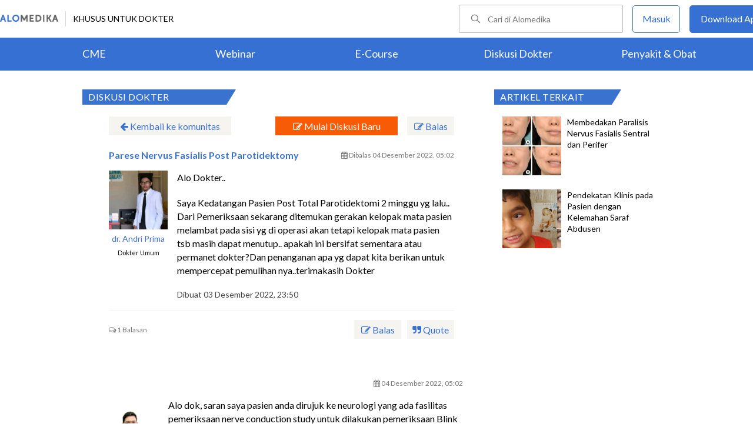

--- FILE ---
content_type: text/html; charset=utf-8
request_url: https://www.alomedika.com/komunitas/topic/parese-nervus-fasialis-post-parotidektomy
body_size: 31930
content:
<!DOCTYPE html> <html> <head> <title>Parese Nervus Fasialis Post Parotidektomy - Diskusi Dokter</title> <meta http-equiv="Pragma" content="public"> <meta http-equiv="Cache-Control" content="public"> <link rel="preconnect" href="https://fonts.googleapis.com"> <link rel="preconnect" href="https://fonts.gstatic.com" crossorigin> <link href="https://fonts.googleapis.com/css2?family=Lato:wght@300;400;600;700;900&display=swap" rel="stylesheet"> <link rel="shortcut icon" type="image/x-icon" href="/assets/favicon-5114bf8e44549bf54bc8b5439081119eb243318fd9d3d368de03382513d7ee1c.png"/> <meta name="csrf-param" content="authenticity_token"/> <meta name="csrf-token" content="6uapNyLaONCrVI9OnL8QnEXWxgCnIhjYnGMfyIW6Ejt2fiQxj4pw7e3DQPOLot_buX3QdMfwtcIjCUJKskrvVw"/> <meta charset="UTF-8"> <meta name="viewport" content="width=device-width, initial-scale=1.0, user-scalable=no"> <meta name="alexaVerifyID" content="n_Kykr_OZlOYYRDisl_bHGZYccc"> <meta name="google-site-verification" content="HPFLwlynds8m23TGSdIzkGrPkqHIza9qlJeAOJjAMX0"> <meta name="msvalidate.01" content=C233DAA628883F2DD70CD54C789D0494> <meta name="postid" content="638b7e3907a5f30c5a02a909"> <meta name="posttype" content="discussion"> <meta name="remarketing_tags" content="pemeriksaan-nervus-kranialis"> <meta name="description" content="Alo Dokter..Saya Kedatangan Pasien Post Total Parotidektomi 2 minggu yg lalu.. Dari Pemeriksaan sekarang ditemukan gerakan kelopak mata pasien melambat pada"/> <meta name="keywords" content="pemeriksaan-nervus-kranialis"/> <meta name="facebook-domain-verification" content="wj34knck6r8k4b0yrscv7vh67fg8ku"/> <meta property="fb:app_id" content="1638638236208780"/> <meta property="fb:app_version" content="v20.0"/> <meta property="og:site_name" content="Alomedika"/> <meta property="og:type" content="discussion"/> <meta property="og:title" content="Parese Nervus Fasialis Post Parotidektomy - Diskusi Dokter"/> <meta property="og:url" content="https://www.alomedika.com/komunitas/topic/parese-nervus-fasialis-post-parotidektomy"/> <meta property="og:description" content="Alo Dokter..Saya Kedatangan Pasien Post Total Parotidektomi 2 minggu yg lalu.. Dari Pemeriksaan sekarang ditemukan gerakan kelopak mata pasien melambat pada"/> <meta property="og:locale" content="en_US"/> <meta property="og:updated_time" content="2022-12-04T05:02:47+00:00"/> <meta property="og:image" content="https://www.alodokter.com/wp-content/uploads/2014/07/dokter-indonesia-alodokter.jpg"/> <meta property="og:image:width" content="650"/> <meta property="og:image:height" content="433"/> <meta property="og:image:type" content="image/jpeg"/> <meta property="article:published_time" content="2022-12-03T23:50:01+00:00"/> <meta property="article:modified_time" content="2022-12-04T05:02:47+00:00"/> <meta property="article:author" content="https://www.alomedika.com/"/> <meta property="article:publiher" content="https://www.alomedika.com/"/> <meta property="article:tag" content="alomedika"/> <meta property="article:tag" content="kesehatan"/> <meta property="article:tag" content="medis"/> <meta property="article:tag" content="penyakit"/> <meta property="article:tag" content="komunitas kesehatan"/> <meta property="article:tag" content="dokter"/> <meta property="article:tag" content="konsultasi kesehatan"/> <meta property="article:tag" content="informasi kesehatan"/> <meta property="article:tag" content="pemeriksaan-nervus-kranialis"/> <meta name="twitter:card" content="summary"/> <meta name="twitter:title" content="Parese Nervus Fasialis Post Parotidektomy - Diskusi Dokter"/> <meta name="twitter:description" content="Alo Dokter..Saya Kedatangan Pasien Post Total Parotidektomi 2 minggu yg lalu.. Dari Pemeriksaan sekarang ditemukan gerakan kelopak mata pasien melambat pada"/> <meta name="twitter:image:src" content="https://www.alodokter.com/wp-content/uploads/2014/07/dokter-indonesia-alodokter.jpg"/> <meta name="twitter:image:width" content="650"/> <meta name="twitter:image:height" content="433"/> <link rel='canonical' href='https://www.alomedika.com/komunitas/topic/parese-nervus-fasialis-post-parotidektomy'/> <meta name="referer" content="https://www.google.com"/> <meta name="recaptcha-site-key" content="6Le37ospAAAAAIQmlKVi79djstv1hygNeISH6qfB"/> <script src="https://www.google.com/recaptcha/enterprise.js?render=6Le37ospAAAAAIQmlKVi79djstv1hygNeISH6qfB"></script> <style>
      /* Hide reCAPTCHA badge (icon) */
      .grecaptcha-badge {
          display: none !important;
      }
    </style> <script type="application/ld+json">
      {
        "@context": "http://schema.org",
        "@type": "NewsArticle",
        "mainEntityOfPage": {
          "@type": "WebPage",
          "@id": "https://www.alomedika.com/komunitas/topic/parese-nervus-fasialis-post-parotidektomy"
        },
        "headline": "Parese Nervus Fasialis Post Parotidektomy",
        "image": [
          "https://www.alodokter.com/wp-content/uploads/2014/07/dokter-indonesia-alodokter.jpg"
         ],
        "datePublished": "2022-12-03T23:50:01+00:00",
        "dateModified": "2022-12-04T05:02:47+00:00",
        "author": {
          "@type": "Person",
          "name": "https://www.alomedika.com/"
        },
        "publisher": {
          "@type": "Organization",
          "name": "Alomedika",
          "logo": {
            "@type": "ImageObject",
            "url": "https://www.alomedika.com/assets/logo-header-007c748b7e2bda9b95e178ab02d5027489007c0db74e0ecaea84cc270e19480d.png"
          }
        },
        "description": "Alo Dokter..Saya Kedatangan Pasien Post Total Parotidektomi 2 minggu yg lalu.. Dari Pemeriksaan sekarang ditemukan gerakan kelopak mata pasien melambat pada",
        "isAccessibleForFree": "False",
        "hasPart":
        {
          "@type": "WebPageElement",
          "isAccessibleForFree": "False",
          "cssSelector" : ".paywall"
        }
      }
    </script> <style type="text/css">
.login-content {
  width: 1000px!important;
  margin: 0 auto!important;
  overflow: hidden;
  padding-left: 10%;
}
.login-content.login-post{
  margin-top: -32px !important;
  margin-left: 20% !important;
  overflow: hidden;
  padding-left: 0% !important;
}

.login-content .alomedika-forget-password-page {
  padding: 100px 0 20px 20px;
  margin-bottom: 40px;
  width: 35%;
  float: left;
}
.login-content .alomedika-forget-password-page h1 {
  font-family: "Lato";
  font-size: 20px;
  margin-bottom: 30px;
}

.login-content .alomedika-forget-password-page p {
  margin-bottom: 5px;
}

.login-content .alomedika-forget-password-page  p label {
  width: 100%;
  display: inline-block;
}

.login-content .alomedika-forget-password-page input[type=text] {
  width: 80%;
  padding: 9px;
  border: 1px solid #ddd;
  margin-bottom: 10px;
}

.login-content .alomedika-forget-password-page input[type=text].error{
  border: red 1px solid;
}

.login-content .alomedika-forget-password-page input[type=submit] {
  width: 40%;
  padding: 9px;
  background: #3973cf;
  border: none;
  color: #fff;
  text-align: center;
  margin-bottom: 5px;
  cursor: pointer;
}

.login-content .alomedika-login-page {
  padding: 50px 0 20px 20px;
  margin-bottom: 40px;
  width: 35%;
  float: left;
}

.login-content .alomedika-login-page.widget{
  padding: 16px 0px 16px 16px;
  border: 1px solid #ddd;
  width: 360px;
  margin-top: 48px;
}

.login-content .alomedika-login-page.widget h2{
  font-weight: bold;
  font-size: 16px;
}

.login-content .alomedika-login-page h1 {
  font-family: "Lato";
  font-size: 20px;
  margin-bottom: 30px;
}

.login-content .alomedika-login-page p {
  margin-bottom: 5px;
}

.login-content .alomedika-login-page  p label {
  width: 100%;
  display: inline-block;
}

.login-content .alomedika-login-page input[type=text], .login-content .alomedika-login-page input[type=password]{
  width: 80% !important;
  padding: 9px;
  border: 1px solid #ddd;
}

.alomedika-login-page input[type=number]{
  width: 69% !important;
  padding: 9px;
  border: 1px solid #ddd;
}

.login-post .widget input[type=text], .login-post .widget input[type=password] {
  width: 90% !important;
}

.login-content .alomedika-login-page input[type=text].error, .login-content .alomedika-login-page input[type=password].error, .login-content .alomedika-login-page input[type=number].error, .login-content .alomedika-login-page select.error {
  border: red 1px solid;
}

.login-content .alomedika-login-page input[type=submit] {
  width: 40%;
  padding: 9px;
  background: #3973cf;
  border: none;
  color: #fff;
  text-align: center;
  cursor: pointer;
}

.login-content .alomedika-social-login {
  padding: 20px 20px 20px 50px;
  margin-bottom: 40px;
  width: 40%;
  float: left;
  border-left: 1px solid #ddd;
  margin-top: 50px;
}

.login-content .alomedika-social-login p {
  margin-bottom: 1.625em;
  -ms-word-wrap: break-word;
  word-wrap: break-word;
}

.input-select{
  background: #fff;
  width: 86%;
  padding: 9px;
  border: 1px solid #ddd;
  color: #000;
  font-family: "Lato", sans-serif;
  font-weight: 400;
  line-height: 1.625;
}

.area-list{
  display: block;
  background-color: white;
  border: 1px solid #ddd;
  width: 85%;
  height: 180px;
  overflow-y: scroll;
}

.area-list .item{
  display: block;
  font-size: 16px;
  width: 100%;
  height: 24px;
}

input[readonly=readonly]{background: #fff !important;border: 0px;color: #bdc3c7;}

/*typeahead*/
.dropdown-menu {
  position: absolute;
  top: 100%;
  left: 0;
  z-index: 1000;
  display: none;
  float: left;
  min-width: 160px;
  padding: 5px 0;
  margin: 2px 0 0;
  width: 300px;
  font-size: 14px;
  text-align: left;
  list-style: none;
  background-color: #fff;
  -webkit-background-clip: padding-box;
  background-clip: padding-box;
  border: 1px solid #ccc;
  border: 1px solid rgba(0,0,0,.15);
  border-radius: 0px;
  -webkit-box-shadow: 0 6px 12px rgba(0,0,0,.175);
  box-shadow: 0 6px 12px rgba(0,0,0,.175);
}

.dropdown-menu li a {
  display: block;
  padding: 3px 20px;
  clear: both;
  font-weight: 400;
  line-height: 1.42857143;
  color: #333;
}

.dropdown-menu .active a, .dropdown-menu .active a:focus, .dropdown-menu .active a:hover {
  color: #fff;
  text-decoration: none;
  background-color: #337ab7 ;
  outline: 0;
}
</style> <style>
    .footer {
        color: #ffffff;
        text-align: center;
    }

    .banner-footer-container {
        padding: 36px 0 36px 0;
        margin: auto;
        background-image: url("/assets/banner-footer-bg-ec0c505e6df6415c0d14b6c305feb57293dcba306809fe280ccd84c770c6adb7.jpg");
        background-repeat: no-repeat;
        background-size: cover;
    }

    .banner-footer-desc {
        font-size:24px;
        align: center;
        letter-spacing: normal;
        margin-bottom: 24px;
    }

    .icon-mobile-store {
        margin-top: 26px;
    }

    .icon-mobile-store a {
        text-decoration: none;
    }

    .icon-mobile-store a:nth-child(1) img{
        height: 54px;
        object-fit: contain;
        display: inline-block;
        margin-right: 16px;
    }

    .icon-mobile-store a:nth-child(2) img{
        height: 54px;
        object-fit: contain;
        display: inline-block;
    }


    .footer-information-container {
        background: #3570D2;
    }

    .footer-information-sub {
        clear: both;
        font-size: 14px;
        line-height: 2.2em;
        overflow: hidden;
        width: 1000px;
        margin: 0 auto;
        text-align: right;
        display
    }

    .footer-information-sub .footer-alomedika-copyright{
        color: #ffffff;
        font-size: 12px;
    }

    .footer-information{
        width: 70%;
        display: inline-grid;
    }

    .footer-information > a {
        width: auto;
        height: 35px;
        margin-top: 11px;
    }

    .footer-information-list {
        border-bottom: 1px solid #ffffff;
        display: inline-block;
    }
    
    .footer-information-list ul li {
        display: inline-table;
        padding: 4px;
    }

    .footer-information-list ul li a{
        font-size: 14px;
        color: #ffffff;
    }
</style> <style>
    #alomedika-header {
        background-color: #FFF;
        width: 100%;
        height: 120px;
        position: fixed;
        z-index: 98;
        font-size: 14px;
    }

    .alomedika-header-top{
        background: #FFFFFF;
        width: 100%;
        height: 64px;
    }

    .alomedika-header-bottom {
        background: #3570D2;
        width: 100%;
        height: 56px;
    }

    .header-top-left{
        width: 50%;
        display: flex;
        justify-content: flex-start;
        align-items: center;
    }

    .header-top-right{
        width: 50%;
        display: flex;
        justify-content: flex-end;
    }

    .alomedika-header-bottom li {
        display: inline-block;
    }

    .container-fluid-top {
        width: 1340px;
        margin: 0 auto;
        padding: 0;
        height: inherit;
        display: flex;
    }

    .container-fluid-bottom {
        width: 1200px;
        margin: 0 auto;
        padding: 0;
        height: inherit;
    }

    .container-fluid-bottom ul {
        display:table;
        table-layout: fixed;
        width:100%;
        height:100%
    }

    .container-fluid-bottom ul li {
        display:table-cell;
        width:100%;
        text-align: center;
        vertical-align: middle;
    }

    .container-fluid-bottom ul li a {
        font-size: 18px;
        color: #FFFFFF;
    }

    .search-bar {
        display: flex;
        justify-content: flex-end;
        align-items: center;
        margin-right: 16px;
    }

    .search-bar input {
        width: 220px;
        box-sizing: unset;
        margin: 0;
        height: 40px;
        line-height: 38px;
        border: 1px solid #BCBCBC;
        border-radius: 2px;
        display: inline-block;
        font-size: 14px;
        background-color: inherit;
        color: #424242;
        padding-left: 48px !important;
        background-repeat: no-repeat;
        background-position: 19px center;
        background-size: 16.5px;
        background-image: url("/assets/icon-search-cd0c54bb7dea8cdb848de7b288cc0e93c3afab4696fd252e42b64d93309878c2.svg");
    }

    .search-bar input:focus {
      outline: none;
      border: 1px solid #3570d2;
    }

    .navbar-button {
        display: flex;
        align-items: center;
    }

    .navbar-button .login-button {
        width: 79px;
        line-height: 44px;
        border: 1px solid #3570D2;
        border-radius: 5px;
        text-align: center;
        display: block;
        color: #FFFFFF;
        margin-right: 16px;
    }

    .navbar-button .login-button a {
        text-decoration: none;
        color: #3570D2;
        font-size: 16px;
    }

    .navbar-button .download-button a {
        text-decoration: none;
        color: #FFFFFF;
        font-size: 16px;
    }

    .navbar-button .download-button {
        width: 166px;
        line-height: 44px;
        border: 1px solid #3570D2;
        border-radius: 5px;
        text-align: center;
        display: block;
        background-color: #3570D2;
    }

    .header-border-grey {
        border-left: 1px solid #D8D8D8;
        height: 26px;
        margin: 12px;
    }

    .header-top-left img {
        width: 99px;
        height: 12px;
    }

    #user-loggedin-link-span, #user-loggedin-link {
        display: flex;
        align-items: center;
    }

    #user-loggedin-link-span a {
        text-decoration: none;
    }
   
    #user-loggedin-link img {
        width: 24px;
        height: 24px;
    }

    #user-loggedin-link {
        height: 75%;
        text-decoration: none;
        border: 1px solid #ECECEC;
        padding: 0 10px;
        border-radius: 5px;
    }

    #user-loggedin-info {
        height: 100%;
        display: flex;
        align-items: center;
        font-size: 16px;
        color: #424242;
        margin-left: 10px;
    }

    .dropdown-menu-new {
        cursor: pointer;
    }

    .dropdown-menu-new-content {
        display: none;
        background: #FFFFFF;
        border: 8px solid #FFFFFF;
        box-shadow: 0 3px 3px rgba(0, 0, 0, 0.2);
        position: absolute;
        margin-top: 13px;
        margin-left: 35px;
        z-index: 99999;
        min-width: 171px;
        border-radius: 5px;
    }
    .dropdown-menu-new-content:after {
        content:"";
        position: absolute;
        left: 20px;
        top: -20px;
        width: 0;
        height: 0;
        border-style: solid;
        border-width: 0 17px 17px 17px;
        border-color: transparent transparent #ffffff transparent;
        z-index:9998;
    }

    .dropdown-menu-new-content a {
        padding: 8px 10px;
        text-decoration: none;
        display: block;
        text-align: left;
        color: #424242 !important;
        font-weight: 400;
        font-size: 14px !important;
        line-height: 157%;
        border-bottom: 1px solid #ECECEC;
    }

    .dropdown-menu-new-content a:last-child { 
        border-bottom: none;
    }

    .dropdown-menu-new-content a:hover {
       color: #3570D2 !important;
    }

    .dropdown-menu-new:hover .dropdown-menu-new-content {
        display: block;
    }

    #alo-content .dropdown-menu-new:hover {
        background-color: red;
    }

    .dropdown-menu-new .dropbtn-menu {
        pointer-events: none;
    }
</style> <style type="text/css">
.entrance-modal-dialog .form-input {
    width: 100%;
    height: 50px;
    box-sizing: border-box;
    border: 1px solid #7F7F7F;
    border-radius: 4px;
    font-size: 16px;
    background-color: white;
    background-position: 20px 12px;
    background-repeat: no-repeat;
    padding: 0 16px 0 50px;
    margin-bottom: 4px;
    color: #000;
    box-sizing: border-box;
}

.entrance-modal-dialog input {
    outline: none;
}

.form-err {
    color: #d0021b;
    font-size: 12px;
    text-align: left;
    line-height: normal;
    height: 26px;
    margin-bottom: 10px;
}

.form-input.err {
    border-color: #e02020;
}

.entrance-modal-dialog button:active,
.entrance-modal-dialog button:focus {
    outline: none;
    border: none;
}

.button-get-otp {
    width: 100%;
    font-weight: bold;
    height: 50px;
    line-height: 50px;
    text-align: center;
    display: block;
    color: #FFFFFF;
    border: 0;
    cursor: pointer;
    font-size: 18px;
    border-radius: 4px;
    background-color: #3570d2;
    margin: 20px 0;
}

.method-choices {
    display: flex;
    justify-content: center;
    margin: 37px 0;
}

.line {
    width: 100%;
    height: 1px;
    background-color: #7F7F7F;
}

.entrance-text {
    font-size: 14px;
    text-align: center;
    color: #424242;
    line-height: normal;
    position: absolute;
    background-color: #fff;
    padding: 0 16px;
    align-self: center;
}

.entrance-modal-dialog .info {
    text-align: center;
    font-size: 16px;
    line-height: 1.5;
    color: #424242;
    margin-bottom: 30px;
}

.loader {
    position: absolute;
    height: 6em;
    top: 40%;
    left: 0;
    right: 0;
    margin: 0 auto;
}

.error-notif-req-otp {
    margin-top: 4px;
    font-size: 15px;
    font-weight: 500;
    font-stretch: normal;
    font-style: normal;
    line-height: normal;
    letter-spacing: normal;
    text-align: left;
    color: #d0021b;
    margin-left: 1px;
    margin-right: 25px;
}
</style> <style type="text/css">
.otp-container-dialog {
  border-radius: 5px;
  -webkit-border-radius: 5px;
  -moz-border-radius: 5px;
  background-color: #ffffff;
}

.otp-container-dialog .title {
  font-size: 24px;
  font-weight: bold;
  font-stretch: normal;
  font-style: normal;
  line-height: normal;
  letter-spacing: normal;
  text-align: center;
  color: #000000;
  padding-top: 30px;
  padding-left: 70px;
  padding-right: 70px;  
  margin-bottom: 30px;
}

.otp-container-dialog .desc {
  font-size: 16px;
  font-weight: normal;
  font-stretch: normal;
  font-style: normal;
  line-height: 1.5;
  letter-spacing: normal;
  text-align: center;
  color: #7c7c7c;
  width: 294px;
  margin: 0 auto;
  margin-bottom:40px;
}

.otp-container-dialog .desc-bold {
  font-weight: 600;
  color: #3b3738;
}

.otp-container {
  display: block;
  text-align: center;
}

.otp-container-dialog .input-container {
  text-align:center;
  display: inline-block;
}

.otp-container-dialog .number-input {
  width: 35px;
  height: 42px;
  text-align: center;
  font-size: 24px;
  font-weight: bold;
  font-stretch: normal;
  font-style: normal;
  line-height: normal;
  letter-spacing: normal;
  color: #3570d2;
  border:0px;
  border-bottom:2px solid #7f7f7f;

  /* fix safari radius input */
  border-radius: 0;
  -webkit-appearance: none;

  /* fix safari width attr not working correctly on safari */
  -moz-box-sizing: border-box;
  -webkit-box-sizing: border-box;
  box-sizing:border-box;
}

#input-1 {
  margin-right: 7px;
}

#input-2 {
  margin-left: 7px;
  margin-right: 7px;
}
#input-3 {
  margin-left: 7px;
  margin-right: 7px;
}
#input-4 {
  margin-left: 7px;
  margin-right: 7px;
}
#input-5 {
  margin-left: 7px;
  margin-right: 7px;
}
#input-6 {
  margin-left: 7px;
}

.otp-container-dialog .notif {
  margin-top: 20px;
  font-size: 14px;
  font-weight: 400;
  font-stretch: normal;
  font-style: normal;
  line-height: normal;
  letter-spacing: normal;
  text-align: center;
  color: #3570d2;
  margin-left: 40px;
  margin-right: 40px;
}

.error-notif-verify-otp{
  margin-top: 20px;
  font-size: 14px;
  font-weight: 400;
  font-stretch: normal;
  font-style: normal;
  line-height: normal;
  letter-spacing: normal;
  text-align: center;
  color: #d0021b;
  margin-left: 45px;
  margin-right: 45px;
}

.otp-container-dialog .submit-btn-container {
  margin-top: 30px;
  border-radius: 5px;
  background-color: #3570d2;
  text-align: center;
  height: 50px;
  margin-bottom: 20px;
  margin-left: 55px;
  margin-right: 55px;
  cursor:pointer;
  -webkit-border-radius: 5px;
  -moz-border-radius: 5px;
}

.otp-container-dialog .submit-btn-container.inactive {
  background-color: #3570D2;
  cursor: auto;
  opacity: 40%;
}
 
.otp-container-dialog .submit {
  width: 100%;
  font-size: 18px;
  font-weight: bold;
  font-stretch: normal;
  font-style: normal;
  line-height: normal;
  letter-spacing: normal;
  text-align: center;
  color: #ffffff;
  padding-top: 14px;
  padding-bottom: 14px;
}

.submit-btn-container.inactive .submit {
  color: #ffffff;
}

.input-otp-modal .footer-login {
  margin-left:70px;
  margin-right:70px;
  margin-bottom:50px;
}

#message-resend-otp {
  font-size: 16px;
  font-stretch: normal;
  font-style: normal;
  line-height: 1.38;
  letter-spacing: normal;
  text-align: center;
  font-weight: normal;
  color: #7f7f7f;
}

.error-otp {
  color:#e02020 !important;
  border-bottom: 2px solid #e02020 !important;
}

#message-resend-counter {
  font-size: 16px;
  font-stretch: normal;
  font-style: normal;
  line-height: 1.38;
  letter-spacing: normal;
  text-align: center;
  font-weight: normal;
  color: #7f7f7f;  
}

.links{
  font-weight: bold;
  color: #3570d2;
  cursor: pointer;
}

.otp-container-dialog input{
  outline: none;
}
.otp-container-dialog .loader {
  position: absolute;
  height: 6em;
  top: 40%;
  left: 0;
  right: 0;
  margin: 0 auto;
}
.modal-container-spinner {
  position: absolute;
  z-index: 1000;
  top: 0;
  height: 100%;
  margin: 0 auto;
  background-color: #ffffff;
  opacity: 0.9;
}

/* Modal Content Spinner*/
.otp-container-dialog .modal-spinner {
  margin: 15% auto;
  width: 420px;
  height: 100%;
  border-radius: 5px;
  -webkit-border-radius: 5px;
}

.red-field-error {
  color: red;
  border-bottom: 2px solid red;
}
</style> <style type="text/css">
    .account-type-container-dialog {
        border-radius: 5px;
        -webkit-border-radius: 5px;
        -moz-border-radius: 5px;
        background-color: #fefefe;
    }

    .account-type-container-dialog .btn-close {
        display: flex;
        justify-content: end;
        padding: 24px 24px 30px;
    }

    .account-type-container-dialog .btn-close img {
        width: 24px;
        height: 24px;
    }

    .account-type-container-dialog .content {
        padding: 72px 64px;
    }

    .account-type-container-dialog .title {
        text-align: center;
        color: #000000;
        font-size: 24px;
        font-style: normal;
        font-weight: 700;
        line-height: normal;
        margin-bottom: 24px;
    }

    .account-type-container-dialog .desc {
        text-align: center;
        color: #7f7f7f;
        font-size: 16px;
        font-style: normal;
        font-weight: 400;
        line-height: 24px;
        margin: 0 auto;
        margin-bottom: 24px;
    }

    .account-type-container-dialog .btn-choose-doctor {
        cursor: pointer;
        display: flex;
        align-items: center;
        width: 296px;
        margin: 0 auto 24px;
        padding: 16px;
        border-radius: 8px;
        box-shadow: 0px 1px 10px 0px rgba(66, 66, 66, 0.15);
        background-color: #3570d2;
    }

    .account-type-container-dialog .btn-choose-doctor img {
        width: 24px;
        height: 24px;
        padding: 8px;
        margin-right: 16px;
        border-radius: 50%;
        background-color: #ffffff;
    }

    .account-type-container-dialog .btn-choose-doctor div {
        margin: auto 0;
        color: #ffffff;
        font-size: 16px;
        font-style: normal;
        font-weight: 700;
        line-height: 22px;
    }

    .account-type-container-dialog .btn-choose-medical-student {
        cursor: pointer;
        text-align: center;
        color: #7f7f7f;
        font-size: 16px;
        font-style: normal;
        font-weight: 400;
        line-height: normal;
    }

    .account-type-container-dialog .btn-choose-medical-student span {
        text-decoration: none;
        color: #3570d2;
        font-size: 14px;
        font-style: normal;
        font-weight: 700;
        line-height: 20px;
    }
</style> <style type="text/css">
/* Modal Content */
.modal-phone-already-registered {
    width: 420px;
    border-radius: 5px;
    background-color: #ffffff;
    padding: 40px 22px 50px;
    -webkit-border-radius: 5px;
    -moz-border-radius: 5px;
    z-index: 999;
    position: relative;
    margin: 15% auto; /* 15% from the top and centered */
    height: fit-content;
    border: 1px solid #888;
}

.message-full-view {
    text-align: center;
}

.message-full-view .title {
    color: #000000;
    font-size: 24px;
    font-weight: bold;
    margin: 0 0 16px;
    font-style: normal;
    font-stretch: normal;
    line-height: normal;
    letter-spacing: normal;
    text-align: center;
}

.info {
    text-align: center;
    font-size: 16px;
    line-height: 1.5;
    color: #3b3738;
    margin-bottom: 24px;
}

.button-submit {
    width: 340px;
    margin: 0 auto;
    font-weight: bold;
    height: 50px;
    text-align: center;
    display: block;
    color: #FFFFFF;
    border: 0;
    cursor: pointer;
    font-size: 18px;
    background-color: #3570d2;
    border-radius: 5px;
    -webkit-border-radius: 5px;
    -moz-border-radius: 5px;
}

.logo-inf {
    width: 79px;
    height: 79px;
    display: block;
    margin: auto;
}

.info span {
    font-weight: 600;
    color: #3570d2;
}
</style> <style type="text/css">
  .email-sign-in-dialog .modal-content-full{
    width: 420px;
    border-radius: 5px;
    background-color: #fefefe;
    padding: 46px 32px 32px 32px;
    position: relative;
    z-index: 100;
    -webkit-border-radius: 5px;
    -moz-border-radius: 5px;
  }
  
  .email-sign-in-dialog .form-input {
    width: 100%;
    height: 50px;
    box-sizing: border-box;
    border: 1px solid #7F7F7F;
    border-radius: 4px;
    font-size: 16px;
    background-color: white;
    background-repeat: no-repeat;
    padding: 0 16px 0 50px;
    margin-bottom: 16px;
    color: #000;
    box-sizing: border-box;
  }
  
  .email-sign-in-dialog .form-input#email {
    background-position: 20px 14px;
  }

  .email-sign-in-dialog .form-input#password {
    background-position: 20px 9px;
  }

  .email-sign-in-dialog .button-submit-email {
    width: 100%;
    font-weight: bold;
    height: 50px;
    line-height: 50px;
    text-align: center;
    display: block;
    color: #FFFFFF;
    border: 0;
    cursor: pointer;
    font-size: 18px;
    border-radius: 4px;
    background-color: #3570d2;
  }

  .email-sign-in-dialog .error-notif-check-email {
    color: #d0021b;
    font-size: 14px;
    text-align: left;
    line-height: normal;
    height: 26px;
    padding-bottom: 16px;
    text-align: center;
  }
  .remember-and-forgot-password {
    width: 100%;
    display: flex;
    justify-content: space-between;
    padding-bottom: 16px;
  }

  .remember-and-forgot-password a {
    color: #006be9;
    cursor: pointer;
    border-bottom: 0 !important;
    text-decoration: none;
  }

  #rememberme-main {
    margin-right: 8px;
  }

</style> <style type="text/css">
    .input-phone-after-email-dialog .form-input {
        width: 100%;
        height: 50px;
        box-sizing: border-box;
        border: 1px solid #7F7F7F;
        border-radius: 4px;
        font-size: 16px;
        background-color: white;
        background-position: 20px 11px;
        background-repeat: no-repeat;
        padding: 0 16px 0 50px;
        margin-bottom: 4px;
        color: #000;
        box-sizing: border-box;
    }
</style> <style type="text/css">
.modal-content-full {
    width: 420px;
    border-radius: 5px;
    background-color: #fefefe;
    padding: 40px;
    position: relative;
    z-index: 100;
    margin: 10% auto;
    /* 15% from the top and centered */
    -webkit-border-radius: 5px;
    -moz-border-radius: 5px;
}

.close-button {
    position: absolute;
    width: 14px;
    height: 14px;
    cursor: pointer;
    top: 16px;
    right: 16px;
}

.modal-container {
    position: fixed;
    z-index: 99;
    left: 0;
    top: 0;
    width: 100%;
    /* Full width */
    height: 100%;
    /* Full height */
    overflow: hidden;
    background-color: rgba(0, 0, 0, 0.4);
}

.modal-content-loading {
    opacity: 0.9;
    width: inherit;
    height: 100%;
    background-color: #ffffff;
    z-index: 110;
    padding-left: inherit;
    padding-right: inherit;
    position: absolute;
    left: 0;
    right: 0;
    top: 0;
    bottom: 0;
    border-radius: 4px;
}

.loading-overlay {
    position: fixed;
    z-index: 99;
    left: 0;
    top: 0;
    width: 100%;
    height: 100%;
    overflow: hidden;
}

.input-otp-modal {
    width: 420px;
    border-radius: 5px;
    background-color: #fefefe;
    padding: 24px;
    position: relative;
    z-index: 100;
    margin: 15% auto;
    /* 15% from the top and centered */
    border: 1px solid #888;
    height: fit-content;
    -webkit-border-radius: 5px;
    -moz-border-radius: 5px;
}

.choose-account-type-modal {
    width: 472px;
    border-radius: 5px;
    background-color: #fefefe;
    position: relative;
    z-index: 100;
    margin: 15% auto;
    /* 15% from the top and centered */
    border: 1px solid #888;
    height: fit-content;
    -webkit-border-radius: 5px;
    -moz-border-radius: 5px;
}

.error-overlay {
    position: fixed;
    z-index: 99;
    left: 0;
    top: 0;
    width: 100%;
    /* Full width */
    height: 100%;
    /* Full height */
    overflow: hidden;
    background-color: rgba(0, 0, 0, 0.4);
}
</style> <style type="text/css">
    .login-widget-container {
        width: 444px;
        border-radius: 5px;
        border: 1px solid #D9D9D9;
        background-color: #fefefe;
        padding: 40px;
        position: relative;
        z-index: 100;
        margin: 10% auto;
        -webkit-border-radius: 5px;
        -moz-border-radius: 5px;
    }

    .login-with-phone-number-button {
        width: 100%;
        font-weight: bold;
        height: 50px;
        line-height: 50px;
        text-align: center;
        color: #FFFFFF;
        border: 0;
        cursor: pointer;
        font-size: 18px;
        border-radius: 4px;
        background-color: #3570d2;
        display: flex;
        align-items: center;
        justify-content: center;
    }

    .method-choices {
        display: flex;
        justify-content: center;
        margin: 37px 0;
    }

    .line {
        width: 100%;
        height: 1px;
        background-color: #7F7F7F;
    }

    .login-widget-container .title {
        color: #000000 !important;
        font-size: 24px!important;
        font-weight: bold;
        margin: 0!important;
        font-style: normal;
        font-stretch: normal;
        line-height: normal;
        letter-spacing: normal;
        text-align: center;
        padding: 8px 0 48px 0!important;
    }

    .social-media-widget .soc-button {
        outline: 0 ;
        text-decoration: none ;
        background-color: transparent ;
        transition: 0.7s ;
        color: inherit ;
    }

    .login-phone-number-text-button {
        margin: 0 !important;
        padding-left: 13px;
        color: white !important;
    }

</style> <style type="text/css">
.social-media-widget .soc-button {
    outline: 0;
    text-decoration: none;
    background-color: transparent;
    transition: 0.7s;
    color: inherit;
}

.social-media-widget .card-connect-fb {
    text-align: center;
}

.social-media-widget .title {
    font-size: 24px;
    line-height: 1.54;
    letter-spacing: normal;
    color: #000000;
    margin-top: 0;
    margin-bottom: 16px;
}

.social-media-widget .info {
    font-size: 16px;
    line-height: 1.44;
    color: #000000;
    margin-bottom: 24px;
}

.social-media-widget .soc-button {
    background-repeat: no-repeat;
    border-radius: 5px;
    font-weight: bold;
    font-style: normal;
    font-stretch: normal;
    line-height: normal;
    font-size: 18px;
    text-align: center;
    color: #ffffff;
    padding: 14px 0;
    display: block;
    cursor: pointer;
}

.social-media-widget .soc-button.fb {
    background-position: 16px 14px;
    background-size: 24px 24px;
    background-color: #3b5998;
}

.social-media-widget .remember-me p{
    font-size: 13px !important;
    font-weight: normal;
    font-stretch: normal;
    font-style: normal;
    line-height: 1.54;
    letter-spacing: normal;
    text-align: center;
    color: #8c8c8c !important;
    margin-bottom: 0 !important;
}

.social-media-widget .remember-me a {
    color: #006be9;
    cursor: pointer;
    font-weight: bold;
    border-bottom: 0 !important;
    text-decoration: none;
}

.social-media-widget .login-email-button {
    text-align: center;
    font-size: 18px;
    color: #006be9;
    margin: 24px 0 30px;
    font-weight: 700;
    display: flex;
    height: 48px;
    justify-content: center;
    align-items: center;
}

.social-media-widget .login-email-button .icon-email-blue {
    width: 20px;
    height: 16px;
    padding-right: 10px;
}

.social-media-widget .icon-facebook-img {
    position: relative;
    left: 16px;
    float: left;
    width: 10px;
    height: 19px;
}
</style> <script type='text/javascript'>
    var googletag = googletag || {};
    googletag.cmd = googletag.cmd || [];
</script> <script async="async" src="https://securepubads.g.doubleclick.net/tag/js/gpt.js"></script> <script>
    window.dataLayer = window.dataLayer || [];
        window.dataLayer.push({
            'content_group': "Diskusi"
        });
        localStorage.setItem('content_group', "Diskusi");

    (function(w,d,s,l,i){
        w[l]=w[l]||[];
        w[l].push({'gtm.start':new Date().getTime(),event:'gtm.js'});
        var f=d.getElementsByTagName(s)[0],j=d.createElement(s),dl=l!='dataLayer'?'&l='+l:'';
        j.async=true;
        j.src='https://www.googletagmanager.com/gtm.js?id='+i+dl;f.parentNode.insertBefore(j,f);
    })(window,document,"script","dataLayer","GTM-5383P6V");

    function sendEventGA4(data) {
        if(dataLayer) {
            window.dataLayer.push(function() { this.reset(); });
                window.dataLayer.push({
                    'content_group': "Diskusi"
                });
                localStorage.setItem('content_group', "Diskusi");
            dataLayer.push(data);
        }
    }

    function getCookie(name) {
        const value = `; ${document.cookie}`;
        const parts = value.split(`; ${name}=`);
        if (parts.length === 2) return parts.pop().split(';').shift();
    }

    function deleteCookie(name) {
        document.cookie = name + '=; expires=Thu, 01 Jan 1970 00:00:01 GMT;';
    }
</script> <style>
      /*General CSS*/

      * {
        font-family: 'Lato';
        font-style: normal;
        font-display: swap;
        font-weight: 400;
      }

      a,
      abbr,
      acronym,
      address,
      applet,
      big,
      blockquote,
      body,
      caption,
      cite,
      code,
      dd,
      del,
      dfn,
      div,
      dl,
      dt,
      em,
      fieldset,
      font,
      form,
      h1,
      h2,
      h3,
      h4,
      h5,
      h6,
      html,
      iframe,
      ins,
      kbd,
      label,
      legend,
      li,
      object,
      ol,
      p,
      pre,
      q,
      s,
      samp,
      small,
      span,
      strike,
      strong,
      sub,
      sup,
      table,
      tbody,
      td,
      tfoot,
      th,
      thead,
      tr,
      tt,
      ul,
      var {
        border: 0;
        font-family: "Lato", sans-serif;
        font-size: 100%;
        font-style: inherit;
        font-weight: 400;
        outline: 0;
        vertical-align: baseline;
        margin: 0;
        padding: 0
      }

      ul li a {
        text-decoration: none
      }

      h1,
      h2,
      h3 {
        clear: both;
        font-weight: 400
      }

      a,
      a:active,
      a:focus,
      a:hover,
      a:visited {
        color: #000
      }

      body {
        background: fixed #fff;
        padding: 0
      }

      body,
      input,
      textarea {
        color: #000;
        font-family: "Lato", sans-serif;
        font-weight: 400;
        line-height: 1.625
      }
      /*Begin Page*/

      #page {
        background: #f6f4f1;
        margin: 0 auto
      }
      /*Begin Header*/

      #page #alo-header {
        height: 35px;
        position: fixed;
        width: 100%;
        z-index: 999;
        top: 0;
        background: #d9d9d9
      }

      #page #alo-header #alo-header-center {
        width: 1000px;
        overflow: hidden;
        height: 35px;
        background: #d9d9d9;
        margin: 0 auto;
        padding: 0
      }

      #page #alo-header .left-alomedika-title {
        float: left;
        width: 48%;
        padding-top: 7px;
        padding-bottom: 5px;
        text-transform: uppercase
      }

      .left-alomedika-title h1,
      .left-alomedika-title h2 {
        font-size: 10pt;
        color: #000
      }

      a.header-link {
        text-decoration: none;
        color: #000!important
      }

      #page #alo-header .right-alomedika-sign {
        float: right;
        max-width: 53%;
        min-width: 30%;
        text-align: center;
        background: #3973cf;
        color: #fff;
        height: 34px;
        padding-top: 3px;
        position: relative;
        margin-right: 12px
      }

      #page #alo-header .right-alomedika-sign:before {
        content: "";
        width: 0;
        border-top: 100px solid transparent;
        border-right: 16px solid #3973cf;
        left: -16px;
        position: absolute;
        top: 0
      }

      #page #alo-header .right-alomedika-sign:after {
        content: "";
        width: 0;
        border-bottom: 34px solid transparent;
        border-left: 8px solid #3973cf;
        right: -8px;
        position: absolute;
        top: 0
      }

      strong {
        font-weight: 700;
        color: #000
      }

      .right-alomedika-sign span {
        margin-left: 20px;
        margin-right: 20px
      }

      .right-alomedika-sign span a {
        text-decoration: none;
        color: #fff;
        text-transform: uppercase;
        margin: 0 22px
      }
      /*End Header*/
      /*Start Content*/

      #page #alo-content {
        width: 100%;
        background-color: #f6f4f1
      }

      #page #alo-content #alo-content-center {
        width: 1000px;
        margin: 0 auto;
        padding: 0
      }
      /*Start Main Menu*/

      .site-header {
        margin-top: 35px;
        background: #f6f4f1
      }

      #logo-text {
        width: 100%;
        height: 125px
      }

      .site-header .alomedika-logo-header-top,
      .site-header .site-header hgroup {
        float: left
      }

      a {
        cursor: pointer
      }

      a,
      a:active,
      a:focus,
      a:hover,
      a:visited {
        color: #000
      }
      /*Start Search*/

      .site-header #alomedika-search {
        margin-top: 45px;
        float: right;
        width: 64%
      }

      .site-header #alomedika-search #searchform {
        text-align: right
      }

      input[type=text] {
        padding: 3px 9px
      }

      input.search-text-field {
        background: 5px 6px no-repeat #fff;
        font-size: 14px;
        line-height: 22px;
        margin: 0 -7px 0 0;
        padding: 7px 8px;
        height: auto;
        width: 70%;
        border: none
      }

      .search-submit {
        background: url("/assets/search-form-6d40276c4b3280407ba6332c22eb3c71130893862b19d2f5ac058f3aba5e3d95.png") no-repeat, #3973cf;
        border: none;
        color: #fff;
        cursor: pointer;
        line-height: 19px;
        text-decoration: none;
        text-indent: -99px;
        width: 60px;
        height: 35px
      }

      body,
      input,
      textarea {
        color: #000;
        font-family: "Lato", sans-serif;
        font-weight: 400;
        line-height: 1.625
      }
      /*End Search*/
      /*Start Navigasi*/

      #header-nav {
        width: 100%;
        height: 125px;
        text-align: center
      }

      #header-nav a {
        display: inline-block;
        text-decoration: none;
        font-family: "Lato";
        font-weight: 500;
        -webkit-transition: color .4s ease;
        -moz-transition: color .4s ease;
        -ms-transition: color .4s ease;
        -o-transition: color .4s ease;
        transition: color .4s ease
      }

      #header-nav .primary {
        position: relative;
        border-top: 2px solid #c8c3be;
        border-bottom: 2px solid #c8c3be;
        font-size: 0
      }

      ul {
        list-style: none
      }

      #header-nav li {
        display: inline-block
      }

      #header-nav .primary a {
        margin: 6px 35px;
        font-size: 20px;
        color: #3973cf
      }

      #header-nav .secondary {
        text-align: left;
        position: absolute;
        bottom: -44px
      }

      #header-nav .secondary a {
        color: #5f5f5f;
        font-size: 14.5px;
        margin: 5px 17px;
        text-transform: capitalize
      }

      #header-nav .primary a:hover {
        color: #5f5f5f
      }
      /*End Navigasi*/

      .clear {
        clear: both
      }
      /*Begin Main Site Container */

      #main {
        clear: both;
        padding: 0;
        overflow: hidden;
      }
      /*<!-- Begin Content -->*/
      #alomedika-home #alomedika-highlight {
        background: #fff
      }

      .highlight-title {
        width: 235px;
        padding: 0 0 0 10px;
        text-align: left;
        font-size: 16px;
        color: #fff;
        background: #3973cf;
        position: relative;
        height: 26px;
        letter-spacing: .5px;
        text-transform: uppercase
      }

      .highlight-title:after {
        content: "";
        width: 0;
        border-bottom: 26px solid transparent;
        border-left: 16px solid #3973cf;
        right: -16px;
        position: absolute;
        top: 0
      }
      /*Modals*/

      @charset "UTF-8";
      #modals {
        position: fixed;
        top: 0;
        left: 0;
        width: 100%;
        height: 100%;
        z-index: 9999;
      }

      #modals a {
        text-decoration: underline;
        padding: 0;
        background: 0 0;
        color: #000;
        margin-top: 10px;
        margin-left: 5px;
        display: inline-block;
      }

      #modals .wrapper {
        position: absolute;
        top: 0;
        left: 0;
        width: 100%;
        height: 100%;
        background: #000;
        opacity: 0.75;
      }

      #modals .container {
        position: absolute;
        top: 50%;
        left: 50%;
        margin-top: -180.5px;
        margin-left: -405px;
        width: 750px;
        min-height: 200px;
        padding: 15px 30px;
        background: #fff;
        -webkit-box-shadow: 0 0 10px #000;
        -moz-box-shadow: 0 0 10px #000;
        -o-box-shadow: 0 0 10px #000;
        -ms-box-shadow: 0 0 10px #000;
        box-shadow: 0 0 10px #000;
      }

      #modals .container .close {
        margin: 0;
        position: absolute;
        top: -4px;
        right: -4.5px;
        display: block;
        width: 30px;
        height: 30px;
        text-indent: -9999px;
        background: url("/assets/close-ffea5be39b4558bb90825498373b67e7d49e504acb506c68df18a07ad400f9d9.png") no-repeat;
      }

      #modals .container .login-note {
        margin-top: 15px;
      }

      #modals .container h2 {
        font-size: 20px;
        font-family: "Lato";
        position: absolute;
        top: 0;
        left: 0;
        background: #3973cf;
        padding-left: 30px;
        padding-right: 70px;
        color: #fff;
      }

      #modals .container h2:after {
        content: "";
        width: 0;
        border-bottom: 33px solid transparent;
        border-left: 16px solid #3973cf;
        right: -16px;
        position: absolute;
        top: 0;
      }

      #modals .container {
        padding-top: 60px !important;
      }

      #modals .container .left {
        float: left;
        width: 400px;
      }

      #modals .container .right {
        float: left;
        width: 310px;
        border-left: 1px solid #9B9B9B;
        padding-left: 25px;
      }

      #modals .container .left a.alomedika-reg {
        background: #9B9B9B;
        padding: 5px;
        color: #fff;
        text-decoration: none;
      }

      #modals .container .left a.alomedika-reg:hover {
        background: #3973cf;
      }

      #modals .container .left form p,
      #modals .container .left p {
        margin-bottom: 5px;
      }

      #modals .container .left form p label {
        width: 100%;
        display: inline-block;
      }

      #modals .container .left form input[type=password],
      #modals .container .left form input[type=text] {
        width: 79%;
        padding: 9px;
        border: 1px solid grey;
      }

      #modals .container .left form input[type=submit] {
        width: 84%;
        padding: 9px;
        background: #3973cf;
        border: none;
        color: #fff;
        text-align: center;
        font-size: 16px;
        font-family: "Lato";
        cursor: pointer;
      }

      #modals .container #pass_strength_msg {
        display: none;
      }

      #modals .container #lostpasswordform #user_login {
        padding-top: 10px;
        padding-bottom: 10px;
        margin-bottom: 10px;
        width: 350px;
      }

      #modals .forgot_password_link a {
        text-decoration: underline;
        padding: 0;
        background: 0 0;
        color: #000;
        margin-top: 10px;
        margin-left: 5px;
        display: inline-block;
      }

      /*FA*/

      @font-face {
        font-family: 'FontAwesome';
        src: url("/assets/font-awesome/fontawesome-webfont-39e237c07403e62f00bd6ddf0b59d3349c7bd3869250aaadc389419db6aa40ef.eot");
        src: url("/assets/font-awesome/fontawesome-webfont-39e237c07403e62f00bd6ddf0b59d3349c7bd3869250aaadc389419db6aa40ef.eot")format("embedded-opentype"),url("/assets/font-awesome/fontawesome-webfont-0fd28fece9ebd606b8b071460ebd3fc2ed7bc7a66ef91c8834f11dfacab4a849.woff")format("woff"),url("/assets/font-awesome/fontawesome-webfont-6b49348ad53886d09ce4c32fa146e899c820de3f85a8dd3704a0624eb3bf7fa1.ttf")format("truetype"),url("/assets/font-awesome/fontawesome-webfont-b751f81b4b0db77c49a73fe8067c0aed1f1e46eb12f367ee53fe6df8b9043703.svg")format("svg");
        font-weight: normal;
        font-style: normal;
      }

      .fa {
        display: inline-block;
        font: normal normal normal 14px/1 FontAwesome;
        font-size: inherit;
        text-rendering: auto;
        -webkit-font-smoothing: antialiased;
        -moz-osx-font-smoothing: grayscale
      }

      .fa-comment:before {
        content: "\f075";
      }

      .fa-comments-o::before {
        content: "\f0e6";
      }

      .fa-clock-o:before {
        content: "\f017"
      }

      .fa-plus-square:before {
        content: "\f0fe"
      }

      .fa-caret-left:before {
        content: "\f0d9";
      }

      .fa-caret-right:before {
        content: "\f0da";
      }

      .fa-arrow-circle-left:before {
        content: "\f0a8";
      }

      .fa-edit:before,
      .fa-pencil-square-o:before {
        content: "\f044";
      }

      .fa-pencil:before {
        content: "\f040";
      }

      .fa-quote-right:before {
        content: "\f10e";
      }

      .fa-user:before {
        content: "\f007";
      }
      .fa-exclamation-circle:before {
        content: "\f06a";
      }
      .fa-arrow-left:before {
        content: "\f060";
      }

      .fa-calendar:before {
        content: "\f073";
      }
      /*DISCUSSIONS*/

      ul li a {
        text-decoration: none;
      }

      a {
        cursor: pointer;
      }

      ul {
        list-style: none;
      }

      input[type=text] {
        padding: 3px 9px;
      }

      .right-alomedika-sign span {
        margin-left: 20px;
        margin-right: 20px;
      }

      .hide {
        display: none !important;
      }

      .clearfix {
        display: block;
      }

      .clearfix:after {
        visibility: hidden;
        display: block;
        font-size: 0;
        content: " ";
        clear: both;
        height: 0;
      }

      i {
        font-style: italic;
      }

      .adunit {
        margin-bottom: 20px;
      }

      :focus {
        outline: 0;
      }

      .widget {
        margin: 0 0 2.2em;
        word-wrap: break-word;
      }

      .widget ul {
        font-size: 13px;
        margin-left: 0 !important;
      }

      #header-nav {
        width: 100%;
        height: 125px;
        text-align: center;
      }

      #header-nav a {
        display: inline-block;
        text-decoration: none;
        font-family: "Lato";
        font-weight: 500;
        -webkit-transition: color .4s ease;
        -moz-transition: color .4s ease;
        -ms-transition: color .4s ease;
        -o-transition: color .4s ease;
        transition: color .4s ease;
      }

      #header-nav .primary a:hover {
        color: #5f5f5f;
      }

      #page #alo-content {
        width: 100%;
        background-color: #f6f4f1;
      }

      #page #alo-content #alo-content-center {
        width: 1000px;
        margin: 0 auto;
        padding: 0;
      }

      #main {
        clear: both;
        padding: 0;
        overflow: hidden;
      }

      .highlight-title {
        width: 235px;
        padding: 0 0 0 10px;
        text-align: left;
        font-size: 16px;
        color: #fff;
        background: #3973cf;
        position: relative;
        height: 26px;
        letter-spacing: .5px;
        text-transform: uppercase;
      }

      .highlight-title:after {
        content: "";
        width: 0;
        border-bottom: 26px solid transparent;
        border-left: 16px solid #3973cf;
        right: -16px;
        position: absolute;
        top: 0;
      }

      .alomedika-bbp-pagination-topic {
        text-align: center;
        font-size: 16px;
      }

      .alomedika-bbp-pagination-topic a {
        color: #3973cf;
        text-decoration: none;
        padding: 5px;
        font-weight: 700;
      }

      #colophon {
        clear: both;
        color: #000;
        text-align: center;
        background: #d9d9d9;
      }

      .social-profiles {
        display: block;
        text-align: right;
        height: 35px;
        width: 100%;
        margin-bottom: 5px;
      }

      .social-profiles ul {
        font-size: 0;
        list-style: none;
        margin: 0 0 0 -.8125em;
      }

      .social-profiles ul li {
        display: inline-block;
        font-size: 13px;
        margin: 3px;
        zoom: 1;
      }

      .social-profiles ul li a {
        display: block;
        width: 32px;
        height: 32px;
        -webkit-transition: all .4s ease;
        -moz-transition: all .4s ease;
        -o-transition: all .4s ease;
        -ms-transition: all .4s ease;
        transition: all .4s ease;
        text-indent: -9999;
        opacity: .6;
      }

      .social-profiles ul li a:hover {
        opacity: 1;
      }

      .site-credits {
        clear: both;
        font-size: 14px;
        line-height: 2.2em;
        overflow: hidden;
        background: #d9d9d9;
        width: 1000px;
        margin: 0 auto;
      }

      .site-credits .inner-credits {
        width: 66% !important;
        margin: 0 auto;
        float: right;
      }

      .site-credits .inner-credits .alomedika-footer-top {
        border-bottom: 1px solid #bdbdbd;
      }

      .site-credits .inner-credits .alomedika-footer-top .widget {
        margin-bottom: 0 !important;
      }

      .site-credits .inner-credits .alomedika-footer-top .widget ul.menu {
        text-align: right;
        font-size: 0;
      }

      .site-credits .inner-credits .alomedika-footer-top .widget ul.menu li {
        display: inline-table;
        font-size: 13px;
        padding: 4px;
      }

      .site-credits .inner-credits .alomedika-footer-top .widget ul.menu li a {
        color: #5f5f5f;
        font-weight: 400;
      }

      .site-credits .inner-credits .alomedika-footer-bottom {
        margin-top: 10px;
      }

      .site-credits .inner-credits .alomedika-footer-bottom aside.social_widget {
        margin-bottom: 3px !important;
      }

      .categories-credit {
        float: left;
        width: 30%;
        overflow: hidden;
        text-align: left;
        padding: 10px;
      }

      .categories-credit ul {
        overflow: hidden;
        font-size: 0;
      }

      .categories-credit ul li {
        margin-right: 6px;
        display: inline-flex;
      }

      .categories-credit ul li a {
        color: #fff;
        padding: 5px;
        font-size: 14px;
        background: #9B9B9B;
      }

      .categories-credit ul li a:hover {
        background: #3973cf;
      }

      .alomedika-copyright {
        text-align: right;
        color: #4379A5;
        font-size: 13px;
      }

      .back-to-top {
        position: fixed;
        bottom: 10px;
        right: 10px;
      }

      .back-to-top a {
        width: 46px;
        height: 40.5px;
        text-indent: -20000px;
        display: block;
        background-image: url("/assets/arrow-top-b5639806926a50e8af03b882c58e0662901b9aa5214e411ec65ecabfb9761552.png");
      }

      #content {
        float: left;
        width: 677px;
        margin: 0 22px 30px 0;
      }

      #content .hentry {
        margin-bottom: 0;
        background: #fff;
        position: relative;
        z-index: 1;
      }

      #content article .entry-content {
        word-wrap: break-word;
        padding: 10px 0px 20px 0px;
        overflow: hidden;
      }

      #content article .entry-content img {
        height: auto;
      }

      #content article .entry-content ul {
        font-size: 16px;
        font-weight: 400;
        line-height: 20px;
        margin-bottom: 20px;
        padding-left: 30px !important;
      }

      #content article .entry-content ul li {
        list-style-type: square;
        margin-bottom: 10px;
        line-height: 23px;
      }

      #content #bbpress-forums ul {
        list-style: none;
        margin: 0;
        padding: 0;
        font-size: 0;
      }

      #content #bbpress-forums ul li {
        margin: 0;
        list-style: none;
      }

      #content #bbpress-forums {
        clear: both;
        margin-top: 10px;
        margin-left: -25px;
        overflow: hidden;
        font-size: 12px;
      }

      #content #bbpress-forums .bbp-reply-content {
        margin-left: 127px;
        padding: 5px 0;
      }

      #content #bbpress-forums .main-buttons {
        padding: 10px 0 20px !important;
        margin: 0 !important;
        float:right;
      }

      #content #bbpress-forums .main-buttons a {
        display: inline-block;
        font-family: "Lato", sans-serif;
        font-size: 16px;
        text-align: center;
        text-decoration: none;
        color: #fff;
        width: 284px !important;
        line-height: 41px;
      }

      #content #bbpress-forums .main-buttons .search-topic {
        background: #666;
        margin-right: 20px;
      }

      #content #bbpress-forums .main-buttons .create-topic {
        background: #f85b06;
      }

      #content #bbpress-forums ul {
        list-style: none;
        margin: 0;
        padding: 0;
        font-size: 0;
      }

      #content #bbpress-forums ul li {
        /*margin:   25px 0 0 -17px !important;*/
        margin: 0;
        list-style: none;
        line-height: 23px;
      }

      #content #bbpress-forums ul li.bbp-topic-title,
      #content #bbpress-forums ul li.bbp-topic-freshness {
        float: left;
      }

      #secondary {
        float: right;
        width: 30%;
        margin-bottom: 10px;
      }

      .alomedika-bbp-avatar {
        float: left;
        padding: 5px 15px 5px 12px;
      }

      li.bbp-topic-title {
        width: 428px;
        padding-right: 15px;
        margin-right: 25px !important;
        margin-bottom: 10px !important;
      }

      li.bbp-topic-freshness {
        width: 142px;
        text-align: right !important;
        color: #000;
        font-size: 14px;
      }

      .alomedika-bbp-description {
        margin-left: 125px;
        color: #000;
      }

      .alomedika-bbp-author,
      a.bbp-author-name {
        color: #3973cf;
        font-size: 14px;
        padding-top: 5px;
      }

      .bbp-reply-content {
        margin-left: 127px;
        padding: 5px 0;
      }

      .alomedika_bbp_freshness {
        color: #f7b334;
      }

      .alomedika_bbp_answered {
        font-size: 13px;
      }

      .bbp-reply-content {
        font-size: 14px;
      }

      .bbp-body .bbp-topic-title a.bbp-topic-permalink {
        color: #000;
        font-size: 16px;
        font-weight: 700;
      }

      .alomedika-post-widget aside {
        background: #fff;
      }

      .widget-title {
        width: 190px;
        padding-left: 10px;
        text-align: left;
        font-size: 16px;
        letter-spacing: .5px;
        height: 26px;
        color: #fff;
        background: #3973cf;
        position: relative;
        padding-right: 0;
        text-transform: uppercase;
      }

      .widget-title:after {
        content: "";
        width: 0;
        border-bottom: 26px solid transparent;
        border-left: 16px solid #3973cf;
        right: -16px;
        position: absolute;
        top: 0;
      }

      .widget.popular-posts ul {
        padding: 10px;
      }

      .widget.popular-posts ul li {
        margin-bottom: 10px;
      }

      .widget a.bbp-forum-title {
        color: #000;
        font-weight: 500;
        font-size: 14px;
        text-transform: uppercase;
        line-height: 19px;
      }

      #content {
        float: left;
        width: 677px;
        margin: 0 22px 30px 0
      }
      /*END DISCUSSIONS*/
      /*TOPIC*/

      h1,
      h2,
      h3 {
        clear: both;
        font-weight: 400;
      }

      ul li a {
        text-decoration: none;
      }

      a {
        cursor: pointer;
      }

      ul {
        list-style: none;
      }

      input[type=text] {
        padding: 3px 9px;
      }

      .hide {
        display: none !important;
      }

      .text-center {
        text-align: center;
      }

      .clearfix {
        display: block;
      }

      .clearfix:after {
        visibility: hidden;
        display: block;
        font-size: 0;
        content: " ";
        clear: both;
        height: 0;
      }

      .capitalize {
        text-transform: capitalize !important;
      }

      :focus {
        outline: 0;
      }

      .widget {
        margin: 0 0 2.2em;
        word-wrap: break-word;
      }

      .widget ul {
        font-size: 13px;
        margin-left: 0 !important;
      }

      #header-nav a {
        display: inline-block;
        text-decoration: none;
        font-family: "Lato";
        font-weight: 500;
        -webkit-transition: color .4s ease;
        -moz-transition: color .4s ease;
        -ms-transition: color .4s ease;
        -o-transition: color .4s ease;
        transition: color .4s ease;
      }

      .alomedika-wording-widget {
        padding: 30px 10px;
        background: #fff;
        text-align: center;
        -moz-box-shadow: 0 0 3px #c9c9c9;
        margin-bottom: 15px;
      }

      .alomedika-wording-widget a.community-wording-widget {
        padding: 10px;
        background: #3973cf;
        color: #fff;
        text-decoration: none;
        font-size: 16px;
        -moz-transition: all .4s ease;
        -o-transition: all .4s ease;
        -ms-transition: all .4s ease;
        font-family: "Lato";
        font-weight: 400;
      }

      .alomedika-wording-widget p {
        font-size: 21px;
        margin-bottom: 1.2em;
      }

      .categories-credit {
        float: left;
        width: 30%;
        overflow: hidden;
        text-align: left;
        padding: 10px;
      }

      .categories-credit ul {
        overflow: hidden;
        font-size: 0;
      }

      .categories-credit ul li {
        margin-right: 6px;
        display: inline-flex;
      }

      .categories-credit ul li a {
        color: #fff;
        padding: 5px;
        font-size: 14px;
        background: #9B9B9B;
      }

      .categories-credit ul li a:hover {
        background: #3973cf;
      }

      .alomedika-copyright {
        text-align: right;
        color: #4379A5;
        font-size: 13px;
      }

      .back-to-top {
        position: fixed;
        bottom: 10px;
        right: 10px;
      }

      .back-to-top a {
        width: 46px;
        height: 40.5px;
        text-indent: -20000px;
        display: block;
        background-image: url("/assets/arrow-top-b5639806926a50e8af03b882c58e0662901b9aa5214e411ec65ecabfb9761552.png");
      }

      #content article .entry-content .entry-content-detail {
        margin: 30px 0 20px;
      }

      #content #alomedika-a-z {
        margin: 30px 95px 20px !important;
      }

      #content #alomedika-a-z .search-a-z {
        margin-bottom: 25px;
      }

      #content #alomedika-a-z .search-a-z input.search-text-field {
        text-transform: uppercase;
        width: 82%;
        background: 5px 6px no-repeat #ffffff;
      }

      #content #alomedika-a-z .search-by-letter a.alomedika-huruf {
        color: #3973cf;
        text-decoration: none;
        padding-right: 1px;
        font-size: 17px;
        font-family: "Lato";
      }

      #content #alomedika-a-z .search-by-letter a.alomedika-huruf:hover {
        color: #222;
      }

      #content #index-search .search-submit {
        vertical-align: bottom;
      }

      #secondary {
        float: right;
        width: 30%;
        margin-bottom: 10px;
      }

      .content-main {
        float: left;
        width: 677px;
        margin: -17px 22px 30px 0;
        background: #fff;
      }

      .content-main #index-list p {
        margin: 10px 0;
      }

      .content-main .entry-content ul {
        font-size: 16px;
        font-weight: 400;
        line-height: 20px;
        margin-bottom: 20px;
        padding-left: 30px !important;
      }

      .content-main ul.menu-children {
        padding: 20px 0 8px;
        overflow: hidden;
      }

      .content-main ul.menu-children li {
        margin: 3px 20px;
        width: 170px;
        float: left;
        list-style-type: none;
        line-height: 23px;
      }

      .content-main ul.menu-children li a:hover {
        color: #3973cf !important;
      }

      .clearfix {
        display: block;
      }

      .clearfix:after {
        visibility: hidden;
        display: block;
        font-size: 0;
        content: " ";
        clear: both;
        height: 0;
      }

      i {
        font-style: italic;
      }

      .adunit {
        margin-bottom: 20px;
      }

      :focus {
        outline: 0;
      }

      .widget {
        margin: 0 0 2.2em;
        word-wrap: break-word;
      }

      .widget ul {
        font-size: 13px;
        margin-left: 0 !important;
      }

      #header-nav a {
        display: inline-block;
        text-decoration: none;
        font-family: "Lato";
        font-weight: 500;
        -webkit-transition: color .4s ease;
        -moz-transition: color .4s ease;
        -ms-transition: color .4s ease;
        -o-transition: color .4s ease;
        transition: color .4s ease;
      }

      .categories-credit {
        float: left;
        width: 30%;
        overflow: hidden;
        text-align: left;
        padding: 10px;
      }

      .categories-credit ul {
        overflow: hidden;
        font-size: 0;
      }

      .categories-credit ul li {
        margin-right: 6px;
        display: inline-flex;
      }

      .categories-credit ul li a {
        color: #fff;
        padding: 5px;
        font-size: 14px;
        background: #9B9B9B;
      }

      .categories-credit ul li a:hover {
        background: #3973cf;
      }

      .alomedika-copyright {
        text-align: right;
        color: #4379A5;
        font-size: 13px;
      }

      #content article .entry-content img {
        height: auto;
      }

      #content article .entry-content p {
        -ms-word-wrap: break-word;
        word-wrap: break-word;
        font-size: 16px;
        line-height: 23px;
        margin-bottom: 20px;
      }

      #content article .entry-content p a {
        color: #3973cf;
        border-bottom: 1px solid rgba(0, 0, 0, 0.1);
        padding-bottom: 1px;
        /*text-decoration: none;*/
      }

      #content article .entry-content p a:hover {
        color: #313131;
        border-bottom: 1px solid rgba(0, 0, 0, 0.8);
        /*text-decoration: none;*/
      }

      #content article .entry-content h1 {
        margin: 0 0 .8125em;
      }

      #content article .entry-content h1.highlight-title-small {
        padding-left: 0 !important;
      }

      #content article .entry-content ul {
        font-size: 16px;
        font-weight: 400;
        line-height: 20px;
        margin-bottom: 20px;
        padding-left: 30px !important;
      }

      #content article .entry-content ul li {
        list-style-type: square;
        margin-bottom: 10px;
        line-height: 23px;
      }

      #content .share-button {
        margin-left: 15px;
        margin-top: 10px;
      }

      #content .share-button a {
        width: 40px !important;
        height: 40px !important;
        margin-right: 20px;
        background-size: 40px;
        display: inline-block;
        margin-bottom: 5px;
      }

      #content .share-button a.facebook {
        background-image: url("/assets/icons/facebook-2ddf6ed79f144d4ec152996128612e9e240665b8ac57a8b75491af77dd54d6c5.png");
      }

      #content .share-button a.twitter {
        background-image: url("/assets/icons/twitter-f55581e685d151a451a0c5a06334ffe2172ceb39c40a1ff5d7d5b5e8079bd484.png");
      }

      #content .share-button a.google_plus {
        background-image: url("/assets/icons/google-fd8a3a1a73cf3d7fa543c4e6983509462f1183ddfffdf110efe70cc38a575fd1.png");
      }

      #content .share-button a.mail {
        background-image: url("/assets/icons/mail-8d6fcdbc1811c6976495876467091e11479e9593ce78fc0f04c90847930c4623.png");
      }

      #content #bbpress-forums ul {
        list-style: none;
        margin: 0;
        padding: 0;
        font-size: 0;
      }

      #content #bbpress-forums ul li {
        margin: 0;
        list-style: none;
      }

      #content #bbpress-forums {
        clear: both;
        margin-top: 10px;
        overflow: hidden;
        font-size: 12px;
        margin-left: 0px;
      }

      #content #bbpress-forums .bbp-replies {
        font-size: 12px;
        overflow: hidden;
        border: none;
        margin-bottom: 20px;
        padding: 5px 10px;
        clear: both;
      }

      #content #bbpress-forums .bbp-replies .bbp-reply-content a {
        color: #3973cf;
        border-bottom: 1px solid rgba(0, 0, 0, 0.1);
        padding-bottom: 1px;
        font-size: 16px;
      }

      #content #bbpress-forums .bbp-reply-author {
        float: left;
        text-align: center;
        width: 115px;
      }

      #content #bbpress-forums .bbp-reply-author a.bbp-author-name {
        clear: left;
        display: block;
        margin: 0 12px;
        word-break: break-word;
      }

      #content #bbpress-forums .bbp-reply-author .alomedika-reply-author {
        font-size: 12px;
      }

      #content #bbpress-forums .bbp-reply-author .alomedika-reply-author i {
        font-size: 15px;
        color: red;
      }

      #content #bbpress-forums .bbp-reply-content {
        margin-left: 127px;
        padding: 5px 0;
      }

      #content #bbpress-forums .bbp-reply-content img {
        width: 100%!important;
      }

      #content #bbpress-forums .bbp-reply-post-date-right {
        text-align: right;
        font-size: 12px !important;
        margin-bottom: 10px;
      }

      #content #bbpress-forums h1 {
        margin: 0;
        padding: 25px 5px 20px;
        color: #3973cf;
        font-size: 16px;
        font-weight: 400;
        font-family: "Lato", sans-serif;
        line-height: 140%;
        text-align: left;
        text-transform: none;
      }

      #content #bbpress-forums #alomedika-komunitas {
        width: 77%;
        float: right;
      }

      #content #bbpress-forums .alomedika-kembali-komunitas {
        width: 195px;
        height: 21px;
        background-color: #f6f4f1;
        text-align: center;
        padding: 5px 0;
        float: left;
        color: #3973cf;
        font-size: 16px;
      }

      #content #bbpress-forums .alomedika-kembali-komunitas a {
        text-decoration: none;
        color: #3973cf;
        font-family: "Lato", sans-serif;
      }

      #content #bbpress-forums .alomedika-balas {
        width: 75px;
        height: 21px;
        background-color: #f6f4f1;
        text-align: center;
        padding: 5px 0;
        float: right;
      }

      #content #bbpress-forums .alomedika-balas a {
        text-decoration: none;
        color: #3973cf;
        font-size: 16px;
        font-family: "Lato", sans-serif;
      }

      #content #bbpress-forums .alomedika-create-topic {
        width: 160px;
        font-size: 16px;
        background-color: #f85b06;
        text-align: center;
        padding: 5px;
        float: right;
        margin-right: 20px;
      }

      #content #bbpress-forums .alomedika-create-topic a {
        text-decoration: none;
        color: #fff;
        font-family: "Lato", sans-serif;
      }

      #content #bbpress-forums .alomedika-quote {
        width: 80px;
        height: 21px;
        background-color: #f6f4f1;
        text-align: center;
        padding: 5px 0;
        float: right;
      }

      #content #bbpress-forums .alomedika-quote a {
        text-decoration: none;
        color: #3973cf;
        font-size: 16px;
        font-family: "Lato", sans-serif;
      }

      #content #bbpress-forums .alomedika-quote-balas {
        width: 80px;
        height: 21px;
        background-color: #f6f4f1;
        text-align: center;
        padding: 5px 0;
        float: right;
      }

      #content #bbpress-forums .alomedika-quote-balas a {
        text-decoration: none;
        color: #3973cf;
        font-size: 16px;
        font-family: "Lato", sans-serif;
      }

      #content #bbpress-forums .share-button {
        float: left;
        margin: 0;
      }

      #content #bbpress-forums .share-button a {
        width: 35px !important;
        height: 35px !important;
        background-size: 35px;
      }

      #content #bbpress-forums .bbp-topic-button-bottom {
        width: 100%;
      }

      #content #bbpress-forums .bbp-topic-button-bottom .alomedika-kembali-komunitas {
        float: right;
        margin-right: 30px;
      }

      #content #bbpress-forums ul {
        list-style: none;
        margin: 0;
        padding: 0;
        font-size: 0;
      }

      #content #bbpress-forums ul li {
        margin: 0;
        list-style: none;
        line-height: 23px;
      }

      #content #bbpress-forums .thread-container ul,
      #content .thread-detail-reply-container .thread-container ul{
        list-style: disc;
        margin: 0;
        padding: 0;
        font-size: 16px;
      }
      #content #bbpress-forums .thread-container ol,
      #content .thread-detail-reply-container .thread-container ol{
        list-style: decimal;
        margin: 0;
        padding: 0;
        font-size: 16px;
      }
      #content .thread-detail-reply-container .thread-container ul,
      #content .thread-detail-reply-container .thread-container ol{
        padding-left: 30px;
      }

      #content #bbpress-forums .thread-container ul li,
      #content .thread-detail-reply-container .thread-container ul li {
        margin: 0;
        list-style: disc;
        line-height: 23px;
      }

      #content #bbpress-forums .thread-container ol li,
      #content .thread-detail-reply-container .thread-container ol li {
        margin: 0;
        list-style: decimal;
        line-height: 23px;
      }

      #content #bbpress-forums .thread-container ul li.ql-indent-1,
      #content .thread-detail-reply-container .thread-container ul li.ql-indent-1{
        list-style: disc;
        margin-left: 30px;
      }

      #content #bbpress-forums .thread-container ul li.ql-indent-2,
      #content .thread-detail-reply-container .thread-container ul li.ql-indent-2 {
        list-style: disc;
        margin-left: 60px;
      }

      #content #bbpress-forums .thread-container ul li.ql-indent-3,
      #content .thread-detail-reply-container .thread-container ul li.ql-indent-3 {
        list-style: disc;
        margin-left: 90px;
      }

      #content #bbpress-forums .thread-container ul li.ql-indent-4,
      #content .thread-detail-reply-container .thread-container ul li.ql-indent-4 {
        list-style: disc;
        margin-left: 120px;
      }

      #content #bbpress-forums .thread-container ul li.ql-indent-5,
      #content .thread-detail-reply-container .thread-container ul li.ql-indent-5 {
        list-style: disc;
        margin-left: 150px;
      }

      #content #bbpress-forums .thread-container ol li.ql-indent-1,
      #content .thread-detail-reply-container .thread-container ol li.ql-indent-1{
        list-style: decimal;
        margin-left: 30px;
      }

      #content #bbpress-forums .thread-container ol li.ql-indent-2,
      #content .thread-detail-reply-container .thread-container ol li.ql-indent-2 {
        list-style: decimal;
        margin-left: 60px;
      }

      #content #bbpress-forums .thread-container ol li.ql-indent-3,
      #content .thread-detail-reply-container .thread-container ol li.ql-indent-3 {
        list-style: decimal;
        margin-left: 90px;
      }

      #content #bbpress-forums .thread-container ol li.ql-indent-4,
      #content .thread-detail-reply-container .thread-container ol li.ql-indent-4 {
        list-style: decimal;
        margin-left: 120px;
      }

      #content #bbpress-forums .thread-container ol li.ql-indent-5,
      #content .thread-detail-reply-container .thread-container ol li.ql-indent-5 {
        list-style: decimal;
        margin-left: 150px;
      }

      #content #bbpress-forums #feedback-box a {
        display: inline-block;
        margin: 0 5px;
        padding: 5px 0;
        width: 75px;
        text-align: center;
        background: #3973cf;
        color: #fff;
        line-height: 100%;
        border-radius: 5px;
      }

      #widget-related-topic {
        font-size: 16px;
      }

      #widget-related-topic .inner-popular-discussion-widget {
        margin: 25px 10px 20px;
      }

      #widget-related-topic #alomedika-wording-community {
        background: #fff;
        padding: 10px;
        text-align: center;
      }

      #widget-related-topic #alomedika-wording-community p {
        margin-bottom: 1.8em !important;
      }

      #widget-related-topic #alomedika-wording-community a.community-wording-button {
        padding: 10px;
        background: #3973cf;
        color: #fff;
        text-decoration: none;
        font-weight: 400;
      }

      #widget-related-topic .list {
        margin-top: 0;
        margin-bottom: 0;
        clear: both;
        overflow: hidden;
      }

      #widget-related-topic .list li {
        float: left;
        padding-bottom: 20px;
      }

      .content-main {
        float: left;
        width: 677px;
        margin: -17px 22px 30px 0;
        background: #fff;
      }

      .alomedika-bbp-avatar {
        float: left;
        padding: 5px 15px 5px 12px;
      }

      li.bbp-topic-title {
        width: 428px;
        padding-right: 5px;
        margin-right: 25px !important;
        margin-bottom: 10px !important;
      }

      li.bbp-topic-freshness {
        width: 142px;
        text-align: right !important;
        color: #000;
        font-size: 14px;
      }

      .alomedika-bbp-description {
        margin-left: 125px;
        color: #000;
      }

      .alomedika-bbp-author,
      a.bbp-author-name {
        color: #3973cf;
        font-size: 14px;
        padding-top: 5px;
      }

      .bbp-reply-content {
        margin-left: 127px;
        padding: 5px 0;
      }

      .alomedika_bbp_freshness {
        color: #f7b334;
      }

      .alomedika_bbp_answered {
        font-size: 13px;
      }

      .bbp-reply-content {
        font-size: 14px;
      }

      .bbp-reply-content h1, .bbp-reply-content h2, .bbp-reply-content h3, .bbp-reply-content h4, .bbp-reply-content h5, .bbp-reply-content h6{
        clear: none!important;
      }

      .bbp-body .bbp-topic-title a.bbp-topic-permalink {
        color: #000;
        font-size: 16px;
        font-weight: 700;
      }

      .alomedika-post-widget aside {
        background: #fff;
      }

      .widget-title {
        width: 190px;
        padding-left: 10px;
        text-align: left;
        font-size: 16px;
        letter-spacing: .5px;
        height: 26px;
        color: #fff;
        background: #3973cf;
        position: relative;
        padding-right: 0;
        text-transform: uppercase;
      }

      .widget-title:after {
        content: "";
        width: 0;
        border-bottom: 26px solid transparent;
        border-left: 16px solid #3973cf;
        right: -16px;
        position: absolute;
        top: 0;
      }

      .widget.popular-posts ul {
        padding: 10px;
      }

      .widget.popular-posts ul li {
        margin-bottom: 10px;
      }

      .widget a.bbp-forum-title {
        color: #000;
        font-weight: 500;
        font-size: 14px;
        text-transform: uppercase;
        line-height: 19px;
      }

      .see-more {
        text-align: center;
        margin-top: -10px;
        padding-bottom: 10px;
      }

      .see-more a {
        display: inline-block;
        text-align: center;
        font-size: 16px;
        color: #fff;
        background: #3973cf;
        padding: 2px 20px;
        margin: 0 auto;
        text-decoration: none;
      }
      /*** uncss> filename: http://localhost:3000/assets/desktop3.self-e9c0b50a2ff23ac9731ab7c451b92ae2df522e81279b56a1ac4dbb5a9bb40693.css?body=1 ***/

      @charset "UTF-8";
      #modals {
        position: fixed;
        top: 0;
        left: 0;
        width: 100%;
        height: 100%;
        z-index: 9999;
      }

      #modals a {
        text-decoration: underline;
        padding: 0;
        background: 0 0;
        color: #000;
        margin-top: 10px;
        margin-left: 5px;
        display: inline-block;
      }

      #modals .wrapper {
        position: absolute;
        top: 0;
        left: 0;
        width: 100%;
        height: 100%;
        background: #000;
        opacity: 0.75;
      }

      #modals .container {
        position: absolute;
        top: 50%;
        left: 50%;
        margin-top: -180.5px;
        margin-left: -405px;
        width: 750px;
        min-height: 200px;
        padding: 15px 30px;
        background: #fff;
        -webkit-box-shadow: 0 0 10px #000;
        -moz-box-shadow: 0 0 10px #000;
        -o-box-shadow: 0 0 10px #000;
        -ms-box-shadow: 0 0 10px #000;
        box-shadow: 0 0 10px #000;
      }

      #modals .container .close {
        margin: 0;
        position: absolute;
        top: -4px;
        right: -4.5px;
        display: block;
        width: 30px;
        height: 30px;
        text-indent: -9999px;
        background: url("/assets/close-ffea5be39b4558bb90825498373b67e7d49e504acb506c68df18a07ad400f9d9.png") no-repeat;
      }

      #modals .container .login-note {
        margin-top: 15px;
      }

      #modals .container h2 {
        font-size: 20px;
        font-family: "Lato";
        position: absolute;
        top: 0;
        left: 0;
        background: #3973cf;
        padding-left: 30px;
        padding-right: 70px;
        color: #fff;
      }

      #modals .container h2:after {
        content: "";
        width: 0;
        border-bottom: 33px solid transparent;
        border-left: 16px solid #3973cf;
        right: -16px;
        position: absolute;
        top: 0;
      }

      #modals .container {
        padding-top: 60px !important;
      }

      #modals .container .left {
        float: left;
        width: 400px;
      }

      #modals .container .right {
        float: left;
        width: 310px;
        border-left: 1px solid #9B9B9B;
        padding-left: 25px;
      }

      #modals .container .left a.alomedika-reg {
        background: #9B9B9B;
        padding: 5px;
        color: #fff;
        text-decoration: none;
      }

      #modals .container .left a.alomedika-reg:hover {
        background: #3973cf;
      }

      #modals .container .left form p,
      #modals .container .left p {
        margin-bottom: 5px;
      }

      #modals .container .left form p label {
        width: 100%;
        display: inline-block;
      }

      #modals .container .left form input[type=password],
      #modals .container .left form input[type=text] {
        width: 79%;
        padding: 9px;
        border: 1px solid grey;
      }

      #modals .container .left form input[type=submit] {
        width: 84%;
        padding: 9px;
        background: #3973cf;
        border: none;
        color: #fff;
        text-align: center;
        font-size: 16px;
        font-family: "Lato";
        cursor: pointer;
      }

      #modals .container #pass_strength_msg {
        display: none;
      }

      #modals .container #lostpasswordform #user_login {
        padding-top: 10px;
        padding-bottom: 10px;
        margin-bottom: 10px;
        width: 350px;
      }

      #modals .forgot_password_link a {
        text-decoration: underline;
        padding: 0;
        background: 0 0;
        color: #000;
        margin-top: 10px;
        margin-left: 5px;
        display: inline-block;
      }
      /*BEGIN FOOTER*/

      #colophon {
        clear: both;
        color: #000;
        text-align: center;
        background: #d9d9d9
      }

      .site-credits {
        clear: both;
        font-size: 14px;
        line-height: 2.2em;
        overflow: hidden;
        background: #d9d9d9;
        width: 1000px;
        margin: 0 auto
      }

      .site-credits .inner-credits {
        width: 66% !important;
        margin: 0 auto;
        float: right
      }

      .site-credits .inner-credits .alomedika-footer-top {
        border-bottom: 1px solid #bdbdbd
      }

      .site-credits .inner-credits .alomedika-footer-top .widget {
        margin-bottom: 0 !important
      }

      .site-credits .inner-credits .alomedika-footer-top .widget ul.menu {
        text-align: right;
        font-size: 0
      }

      .site-credits .inner-credits .alomedika-footer-top .widget ul.menu li {
        display: inline-table;
        font-size: 13px;
        padding: 4px
      }

      .site-credits .inner-credits .alomedika-footer-top .widget ul.menu li a {
        color: #5f5f5f;
        font-weight: 400
      }

      .site-credits .inner-credits .alomedika-footer-bottom {
        margin-top: 10px
      }

      .site-credits .inner-credits .alomedika-footer-bottom aside.social_widget {
        margin-bottom: 3px !important
      }

      .categories-credit {
        float: left;
        width: 30%;
        overflow: hidden;
        text-align: left;
        padding: 10px
      }

      .categories-credit ul {
        overflow: hidden;
        font-size: 0
      }

      .categories-credit ul li {
        margin-right: 6px;
        display: inline-flex
      }

      .categories-credit ul li a {
        color: #fff;
        padding: 5px;
        font-size: 14px;
        background: #9B9B9B
      }

      .categories-credit ul li a:hover {
        background: #3973cf
      }

      .social-profiles {
        display: block;
        text-align: right;
        height: 35px;
        width: 100%;
        margin-bottom: 5px
      }

      .social-profiles ul {
        font-size: 0;
        list-style: none;
        margin: 0 0 0 -.8125em
      }

      .social-profiles ul li {
        display: inline-block;
        font-size: 13px;
        margin: 3px;
        zoom: 1
      }

      .social-profiles ul li a {
        display: block;
        width: 32px;
        height: 32px;
        -webkit-transition: all .4s ease;
        -moz-transition: all .4s ease;
        -o-transition: all .4s ease;
        -ms-transition: all .4s ease;
        transition: all .4s ease;
        text-indent: -9999;
        opacity: .6
      }

      .social-profiles ul li a:hover {
        opacity: 1
      }

      .social-profiles ul li.facebook a {
        background: url("/assets/flat-social-icons/32px/Facebook-group-3-2327b418f99c9afef222fe8f47c9c01d74f36e9c62a1dce4035236be4e896c5c.png");
      }

      .social-profiles ul li.twitter a {
        background: url("/assets/flat-social-icons/32px/Twitter-32-ce4abc8f8110a325dba685b6ea47ede22f2b4b9b0367d53f991afe6cf991a560.png");
      }

      .social-profiles ul li.google-plus a {
        background: url("/assets/flat-social-icons/32px/Google-32-bfd580055d2831b772d96931c015d54d2d28a3f8704eed78c62c8aef0080ca4f.png");
      }

      .social-profiles ul li.pinterest a {
        background: url("/assets/flat-social-icons/32px/Pinterest-32-02df838a631b2e5355b4ca18bffd2a450f4977cefa92a38422134c79492a6d3a.png");
      }

      .social-profiles ul li.linkedin a {
        background: url("/assets/flat-social-icons/32px/LinkedIn-32-c9d6a3fd37c0c50975b09dcccc3f0e4645ed8c0076adc6e1d164685180f81666.png");
      }

      .social-profiles ul li.youtube a {
        background: url("/assets/flat-social-icons/32px/Youtube-32-67e9b9b0425255ede0f5e430526446cce9c901205877ed2f07fa2dedbd63ccf9.png");
      }

      .social-profiles ul li.rss a {
        background: url("/assets/flat-social-icons/32px/RSS-32-c7e638527888c72e3ab050997e8c1c27dace33f582d66656b7829f66d6e3242d.png");
      }

      .clearfix {
        display: block
      }

      .clearfix:after {
        visibility: hidden;
        display: block;
        font-size: 0;
        content: " ";
        clear: both;
        height: 0
      }

      .alomedika-copyright {
        text-align: right;
        color: #4379A5;
        font-size: 13px
      }a

       .back-to-top {
         position: fixed;
         bottom: 10px;
         right: 10px
       }

      .back-to-top a {
        width: 46px;
        height: 40.5px;
        text-indent: -20000px;
        display: block;
        background-image: url("/assets/arrow-top-b5639806926a50e8af03b882c58e0662901b9aa5214e411ec65ecabfb9761552.png");
      }
      /*END FOOTER*/

      #community_closed {
        position: fixed;
        top: 0;
        left: 0;
        width: 100%;
        height: 100%;
        z-index: 9999;
      }

      #community_closed .wrapper {
        position: absolute;
        top: 0;
        left: 0;
        width: 100%;
        height: 100%;
        background: #000;
        opacity: 0.75;
      }

      #community_closed .container {
        position: absolute;
        top: 50%;
        left: 50%;
        margin-top: -180.5px;
        margin-left: -200px;
        width: 400px;
        min-height: 200px;
        padding: 15px 30px;
        background: #fff;
        -webkit-box-shadow: 0 0 10px #000;
        -moz-box-shadow: 0 0 10px #000;
        -o-box-shadow: 0 0 10px #000;
        -ms-box-shadow: 0 0 10px #000;
        box-shadow: 0 0 10px #000;
      }

      #community_closed .container .close {
        position: absolute;
        top: -4px;
        right: -4.5px;
        display: block;
        width: 30px;
        height: 30px;
        text-indent: -9999px;
        background: url("/assets/close-ffea5be39b4558bb90825498373b67e7d49e504acb506c68df18a07ad400f9d9.png");
        no-repeat: 0 0;
      }

      #community_closed .container h2 {
        font-size: 20px;
        font-family: '"Lato"';
        position: absolute;
        top: 0;
        left: 0;
        background: #3973cf;
        padding-left: 30px;
        padding-right: 70px;
        color: #fff;
      }

      #community_closed .container h2:after {
        content: "";
        width: 0;
        border-bottom: 33px solid transparent;
        border-left: 16px solid #3973cf;
        right: -16px;
        position: absolute;
        top: 0;
      }

      #community_closed .container {
        padding-top: 60px !important;
      }

      #community_closed .container .forum {
        margin-top: 10px;
        background: rgb(249, 231, 116);
        text-align: center;
        padding-left: 3px;
        padding-right: 3px;
        margin-bottom: 15px;
      }
      table.center {
        margin-left:auto;
        margin-right:auto;
      }

      #content #bbpress-forums .disclaimer a{
        color: #000;
        /*text-decoration: none;*/
      }
      label.error{
        color: red;
        font-size: 16px;
      }
    </style> <style type="text/css">
/* revamp discussion */
.thread-title, .related-thread-title {
  color: #3973cf;
  font-weight: 400;
}

.fa.fa-quote-right {
  color: #3570d2;
}

.thread-title a {
  color: #3973cf !important;
  font-weight: 400;
}

.thread-title {
  margin-bottom: 16px;
}

.thread-content-header {
  display: grid;
  grid-template-columns: 1fr auto;
  grid-template-rows: 1fr;
}

.related-thread-title a {
  text-decoration: none;
  color: inherit;
}

.paging-detail-thread {
  height: 34px;
  background-color: #fff;
  margin-bottom: 24px;
  padding: 16px 24px;
}

.paging-border-top {
  border-top: 1px solid #f3f3f3;
}

.paging-button {
  font-size: 14px;
  font-weight: 500;
  color: #4474c9 !important;
  text-align: left;
  line-height: 2.44;
  font-family: "Lato", sans-serif;
  text-decoration: none;
}

.right {
  float: right;
}

.thread-date {
  grid-column-start: 2;
  text-align: right;
  font-size: 12px;
  font-weight: 500;
  color: #787878;
  margin-bottom: 16px;
  margin-left: 12px;
}

#content #bbpress-forums .thread-title h1 {
  font-family: "Lato";
  font-weight: bold;
  line-height: 1.2;
}

.thread-date img, .quote-button img, .total-reply-info img, .total-comment-info img, .related-thread-date img, .see-more-comment-info img {
  vertical-align: text-top;
}

.thread-post-date {
  font-size: 14px;
  font-weight: 400;
  line-height: 20px;
  color: #424242;
}

.thread-content {
  display: flex;
  border-bottom: 1px solid #f3f3f3;
  padding-bottom: 16px;
}

.thread-profile, .related-thread-profile {
  margin-right: 16px;
  width: 100px;
}

.thread-container {
  display: flex;
  flex-direction: column;
  justify-content: space-between;
  width: 100%;
}

.label-file {
  position: absolute;
  bottom: 0;
  height: 24px;
  background-color: #e2ecff;
  width: 100%;
  font-size: 10px;
  padding: 2px;
  text-align: center;
  box-sizing: border-box;
  line-height: 24px;
  left: 0;
}

.photo {
  display: block;
  width: 100px;
  height: 100px;
}

.thread-profile .photo img, .related-thread-profile .photo img {
  max-width: 100px;
  max-height: 100px;
}

.name {
  text-align: center;
  word-wrap: break-word;
}

.doctor-name, .related-doctor-name {
  display: block;
  margin-top: 8px;
  font-size: 14px;
  font-weight: 500;
  color: #4474c9;
  line-height: 1.2;
}

.doctor-name a, .related-doctor-name a {
  text-decoration: none;
  color: inherit;
}

.status {
  margin-top: 8px;
  line-height: 1.4;
  font-size: 11px;
  font-weight: 500;
  color: #050505;
}

.thread-body {
  font-size: 16px;
  font-weight: 500;
  line-height: 23px;
  color: #020202;
  word-break: break-word;
}

.thread-body p, .quote-body p {
  margin-top: 0;
}

.thread-body p img, .quote-body p img {
  width: 100%;
}

.thread-body a, .quote-body a {
  color: #4474c9 !important;
  padding-bottom: 1px;
  border-bottom: 0 !important;
}

.thread-attachment-container {
  display: flex;
  flex-wrap: wrap;
}

.thread-attachment {
  display: block;
  width: 100px;
  height: 100px;
  margin-right: 16px;
  border: 1px solid #dadee4;
  background-color: #f6f4f1;
}

.thread-footer  {
  margin-top: 16px;
}

.reply-quote-button {
  display: flex;
  float: right;
  font-size: 16px;
}

#content article .entry-content {
  padding: 10px 15px !important;
}

.quote-button {
  width: 80px;
  height: 32px;
  line-height: 34px;
  text-align: center;
  font-weight: 500;
  color: #3973cf;
  background-color: #f6f4f1;
  margin-left: 10px;
  display: block;
}

.preview-file {
  display: block;
  box-sizing: border-box;
  max-width: 100px;
  max-height: 100px;
  border: 0;
  padding: 0;
}

.total-reply-info, .total-comment-info, .see-more-comment-info {
  font-size: 12px;
  line-height: 34px;
  font-weight: 500;
  color: #787878;
  box-sizing: border-box;
}

.see-more-comment-frm {
  text-decoration: none;
  color: #3570d2 !important;
}

.see-more-comment-info {
  padding: 8px 48px 16px;
  width: 100%;
  background-color: #f9f9f9;
}

.clear {
  clear: both;
}

.none {
  display: none;
}

.quote-flex {
  display: flex;
}

.big-quote-img {
  width: 24px;
  height: 24px;
  vertical-align: text-top;
}

.quote-header {
  margin-left: 8px;
}

.share-to-social-media-container {
  padding: 16px 30px;
  background-color: #ffffff;
  display: flex;
  justify-content: space-between;
  margin-bottom: 24px;
}

.share-button-title p {
  margin: 0;
  font-size: 12px;
  font-weight: 500;
  color: #020202;
  margin-bottom: 4px;
}

.community-button {
  display: flex;
  align-items: center;
}

.quote-doctor {
  margin: 0;
  font-size: 13px;
}

.quote-date {
  text-align: left;
  margin-left: 0;
}

.text-editor-container {
  margin-bottom: 24px;
}

.related-doctor-name {
  line-height: 21px;
}

.related-thread-header {
  width: 235px;
  padding: 0 0 0 10px;
  text-align: left;
  font-size: 16px;
  color: #fff;
  background: #3973cf;
  position: relative;
  height: 26px;
  line-height: 26px;
  letter-spacing: .5px;
  text-transform: uppercase;
}

.related-thread-header:after {
  content: "";
  width: 0;
  border-bottom: 26px solid transparent;
  border-left: 16px solid #3973cf;
  right: -16px;
  position: absolute;
  top: 0;
}

.related-thread-container {
  background-color: #ffffff;
  width: calc(100% - 116px);
}

.related-thread {
  padding: 24px 16px;
}

.related-thread-content {
  display: flex;
  border-bottom: 1px solid #f3f3f3;
  padding-bottom: 16px;
  margin-bottom: 16px;
}

.related-thread-content:last-child {
  border-bottom: 0;
  padding-bottom: 0;
  margin-bottom: 0;
}

.related-thread-body {
  font-size: 16px;
  font-weight: 500;
  line-height: 23px;
  color: #020202;
  word-wrap: break-word;
}

.related-thread-body p, .quote-body p {
  margin-top: 0;
}

.related-thread-body a {
  color: inherit;
  padding-bottom: 0px;
}

.quote-body a {
  color: #4474c9;
  padding-bottom: 0px;
}

.related-thread-title {
  color: #3973cf;
  font-weight: bold;
  max-width: 390px;
  line-height: 1.4;
}

.discuss-policy a{
  color: #3570d2 !important;
}

.related-thread-date {
  text-align: right;
  font-size: 12px;
  font-weight: 500;
  color: #F7B334;
  /* margin: 0 !important; */
  float: right;
}

.related-thread-container p {
  margin: 0;
}

.textarea {
  padding-bottom: 8px;
}

.error-message {
  margin-bottom: -16px;
  color: #d0021b;
  font-size: 14px;
  display: block;
}

.discuss-policy {
  font-size: 12px;
  font-weight: 500;
  color: #787878;
}

.discuss-policy img {
  vertical-align: text-top;
}

input[type="file"] {
  display: none;
}

.custom-avatar-upload-container {
  width: 100px;
  height: 100px;
  margin-right: 8px;
}

.custom-avatar-upload {
  text-align: center;
  width: 100px;
  height: 100px;
  line-height: 25px;
  border-radius: 3px;
  background-color: #f6f4f1;
  border: 1px dashed #dadee4;
  cursor: pointer;
  display: block;
  background-image: url("images/icon-image.svg");
  background-repeat: no-repeat;
  background-size: 90%;
  background-position: center;
  opacity: 0.7;
  transition: ease 200ms;
}

.custom-avatar-upload:hover {
  border: 1px dashed #b8b8b8;
  opacity: 1;
}

.upload-file {
  margin-top: 16px;
  width: 100%;
}


.scroll-upload-file {
  display: flex;
  flex-wrap: wrap;
  margin-bottom: 16px;
}

.container-checkbox {
  display: block;
  position: relative;
  padding-left: 24px;
  margin: 8px 0;
  cursor: pointer;
  font-size: 14px;
  width: fit-content;
  -webkit-user-select: none;
  -moz-user-select: none;
  -ms-user-select: none;
  user-select: none;
}

.container-checkbox input {
  position: absolute;
  display: none;
  cursor: pointer;
}

.checkmark {
  position: absolute;
  top: 0;
  left: 0;
  height: 14px;
  width: 14px;
  background-color: #fff;
  border: 1px solid #dadee4;
}

.container-checkbox:hover input ~ .checkmark {
  background-color: #ccc;
}

.checkmark:after {
  content: "";
  position: absolute;
  display: none;
}

.container-checkbox input:checked ~ .checkmark:after {
  display: block;
}

.container-checkbox .checkmark:after {
  left: 5px;
  top: 1px;
  width: 3px;
  height: 8px;
  border: solid #4474c9;
  border-width: 0 2px 2px 0;
  -webkit-transform: rotate(45deg);
  -ms-transform: rotate(45deg);
  transform: rotate(45deg);
}

.checkbox-top {
  margin-top: 8px;
}

.button {
  display: block;
  border: none;
  width: 120px;
  height: 32px;
  font-size: 16px;
  color: #fff;
  cursor: pointer;
}


.kirim {
  display: inline-block;
  background-color: #4474c9;
  margin-right: 16px;
  margin-top: 16px;
}

.imageThumb {
  max-height: 100px;
  max-width: 100px;
  cursor: pointer;
}

.pip {
  height: 100px;
  width: 100px;
  margin: 0 8px 8px 0;
  position: relative;
  border: 1px solid #dadee4;
  display: flex;
  align-items: center;
  justify-content: center;
  background-color: #f0f5ff;
}

.thread-attachment-flex {
  margin-top: 20px;
  flex-wrap: wrap;
}

.remove {
  position: absolute;
  right: 0;
  top: 0;
  background-color: #d0021b;
  color: #fff;
  width: 24px;
  height: 24px;
  text-align: center;
  line-height: 24px;
  font-size: 24px;
  font-weight: bold;
  cursor: pointer;
}

.upload-file-title {
  font-size: 14px;
  font-weight: 500;
  margin-bottom: 8px;
}

.alomedika-balas {
  width: 80px;
  height: 32px;
  line-height: 34px;
  text-align: center;
  font-weight: 500;
  color: #3973cf;
  background-color: #f6f4f1;
  display: block;
  font-size: 16px !important;
}

.make-thread .alomedika-create-topic, .make-thread .alomedika-create-topic:hover, .make-thread .alomedika-create-topic:active, .make-thread .alomedika-create-topic:visited {
  color: #fff;
}

.thread-detail-question-container {
  margin-bottom: 20px;
  background-color: #ffffff;
  padding: 0px !important;
}

.thread-detail-reply-container, .thread-detail-quote-container {
  margin-bottom: 15px;
  background-color: #ffffff;
  padding: 0px !important;
}

.padding-thread {
  padding: 0 30px !important;
}

.thread-detail-container {
  width: 676px;
}

.thread-detail-reply2-container:last-child {
  border: 0;
}

.thread-detail-reply2-container {
  border-bottom: 1px solid #f6f4f1;
  padding-left: 40px;
  background-color: #eaeaea;
}

.thread-head {
  padding-left: 14px 30px 14px 0 !important;
}

.thread-header {
  width: 235px;
  padding: 0 0 0 10px;
  text-align: left;
  font-size: 16px;
  color: #fff;
  background: #3973cf;
  position: relative;
  height: 26px;
  line-height: 26px;
  letter-spacing: .5px;
  text-transform: uppercase;
}

.thread-header:after {
  content: "";
  width: 0;
  border-bottom: 26px solid transparent;
  border-left: 16px solid #3973cf;
  right: -16px;
  position: absolute;
  top: 0;
}

.thread {
  padding: 14px 30px !important;
}

.thread-detail-direction {
  display: flex;
  justify-content: space-between;
  margin-bottom: 24px !important;
  width: 100% !important;
  float: none !important;
}

.make-thread {
  display: flex;
}

.thread-title h1 {
  padding: 0 !important;
}

.bg-white {
  background-color: #fff;
}

.no-bg {
  background-color: transparent !important;
}

a {
  color: inherit;
  text-decoration: none !important;
}

.back-to-community-button {
  width: 208px !important;
  height: 32px !important;
  line-height: 34px;
  text-align: center;
  font-weight: 500;
  color: #3973cf;
  display: block;
  margin-right: 16px;
  padding: 0 !important;
}

.make-a-new-discussion-button {
  width: 208px !important;
  height: 32px;
  line-height: 34px;
  text-align: center;
  font-weight: 500;
  color: #ffffff;
  background-color: #f85b06;
  margin-right: 16px !important;
  display: block;
  padding: 0 !important;
}

.reply-button, .reply-button:hover, .reply-button:active, .reply-button:visited {
  width: 80px !important;
  height: 32px !important;
  line-height: 34px;
  text-align: center;
  font-weight: 500;
  color: #3973cf;
  background-color: #f6f4f1;
  display: block;
  padding: 0 !important;
}

.related-thread-title a {
  text-decoration: none;
  color: inherit;
}

.thread-date {
  grid-column-start: 2;
  text-align: right;
  font-size: 12px;
  font-weight: 500;
  color: #787878;
  margin-bottom: 16px;
  margin-left: 12px;
}

.thread-date img, .quote-button img, .total-reply-info img, .total-comment-info img, .related-thread-date img {
  vertical-align: text-top;
}

.thread-content {
  display: flex;
  border-bottom: 1px solid #f3f3f3;
  padding-bottom: 16px;
}

.thread-profile, .related-thread-profile {
  margin-right: 16px;
  width: 100px;
}

.photo {
  display: block;
  width: 100px;
  height: 100px;
}

.name {
  text-align: center;
  word-wrap: break-word;
  font-weight: 500;
  font-family: "Lato";
}

.doctor-name, .related-doctor-name {
  display: block;
  margin-top: 8px;
  font-size: 14px;
  font-weight: 500;
  font-family: "Lato";
  color: #4474c9 !important;
}

.doctor-name a, .related-doctor-name a {
  text-decoration: none;
  color: inherit;
}

.status {
  margin-top: 8px;
  line-height: 1.4;
  font-size: 11px;
  font-weight: 500;
  color: #050505;
}

.thread-body {
  font-size: 16px;
  font-weight: 500;
  line-height: 23px;
  color: #020202;
  word-wrap: break-word;
}

.thread-body p, .quote-body p {
  margin-top: 0;
  font-size: 16px !important;
}

.thread-body a, .quote-body a {
  color: #4474c9;
  padding-bottom: 1px;
}

.thread-attachment {
  display: block;
  width: 100px;
  height: 100px;
  margin-right: 16px;
  border: 1px solid #dadee4;
  background-color: #f6f4f1;
}

.thread-footer  {
  margin-top: 16px;
}

.reply-quote-button {
  display: flex !important;
  float: right !important;
  width: fit-content !important;
  background-color: transparent !important;
}

#content .share-to-social-media-container .share-button a {
  margin-right: 10px;
}

.quote-button, .quote-button:hover, .quote-button:active, .quote-button:visited {
  width: 80px !important;
  height: 32px !important;
  line-height: 34px;
  text-align: center;
  font-weight: 500;
  color: #3973cf;
  background-color: #f6f4f1;
  margin-left: 10px;
  display: block;
  padding: 0 !important;

}

.total-reply-info, .total-comment-info {
  font-size: 12px;
  line-height: 34px;
  font-weight: 500;
  color: #787878;
}

.clear {
  clear: both;
}

.none {
  display: none;
}

.quote-flex {
  display: flex;
}

.big-quote-img {
  width: 24px;
  height: 24px;
  vertical-align: text-top;
}

.quote-header {
  margin-left: 8px;
}

.quote-body {
  font-size: 16px;
  font-weight: 500;
  line-height: 23px;
  color: #020202;
  word-wrap: break-word;
  background-color: #eaeaea;
  padding: 16px;
}

.share-to-social-media-container {
  padding: 16px 30px;
  background-color: #ffffff;
  display: flex;
  justify-content: space-between;
  margin-bottom: 20px;
}

.share-button {
  margin: 0px !important;
  display: flex !important;
}

.share-button-title p {
  margin: 0;
  font-size: 12px;
  font-weight: 500;
  color: #020202;
  margin-bottom: 4px;
}

.quote-doctor {
  margin: 0;
  font-size: 13px;
}

.quote-date {
  text-align: left;
  margin-left: 0;
}

.text-editor-container {
  margin-bottom: 24px;
}

.related-thread-header {
  width: 235px;
  padding: 0 0 0 10px;
  text-align: left;
  font-size: 16px;
  color: #fff;
  background: #3973cf;
  position: relative;
  height: 26px;
  line-height: 26px;
  letter-spacing: .5px;
  text-transform: uppercase;
}

.related-thread-header:after {
  content: "";
  width: 0;
  border-bottom: 26px solid transparent;
  border-left: 16px solid #3973cf;
  right: -16px;
  position: absolute;
  top: 0;
}

.related-thread-container {
  background-color: #ffffff;
}

.related-thread {
  padding: 24px 16px;
}

.related-thread-content {
  display: flex;
  border-bottom: 1px solid #f3f3f3;
  padding-bottom: 16px;
  margin-bottom: 16px;
}

.related-thread-content:last-child {
  border-bottom: 0;
  padding-bottom: 0;
  margin-bottom: 0;
}

.related-thread-body {
  font-size: 16px;
  font-weight: 500;
  line-height: 23px;
  color: #020202;
  word-wrap: break-word;
}

.related-thread-body p, .quote-body p {
  margin-top: 0;
}

.related-thread-date {
  text-align: right;
  font-size: 12px;
  font-weight: 500;
  color: #F7B334;
}

.related-thread-container p {
  margin: 0;
}

.textarea {
  padding-bottom: 8px;
}

.error-message {
  margin-bottom: -16px;
  color: #d0021b;
  font-size: 14px;
  display: block;
}

.discuss-policy {
  font-size: 12px;
  font-weight: 500;
  color: #787878;
}

.discuss-policy img {
  vertical-align: text-top;
}

input[type="file"] {
  display: none;
}

.custom-avatar-upload-container {
  width: 100px;
  height: 100px;
  margin-right: 8px;
}

.custom-avatar-upload {
  text-align: center;
  width: 100px;
  height: 100px;
  line-height: 25px;
  border-radius: 3px;
  background-color: #f6f4f1;
  border: 1px dashed #dadee4;
  cursor: pointer;
  display: block;
  background-image: url("/assets/icon-image-6a4ee1db9e3a70d8f2154bf747f5e386caa4ed5c02de5edd87315aa53ae1fc92.svg");
  background-repeat: no-repeat;
  background-size: 90%;
  background-position: center;
  opacity: 0.7;
  transition: ease 200ms;
}

.custom-avatar-upload:hover {
  border: 1px dashed #b8b8b8;
  opacity: 1;
}

.upload-file {
  margin-top: 32px;
  width: 100%;
}

.container-checkbox {
  display: block;
  position: relative;
  padding-left: 24px;
  margin: 8px 0;
  cursor: pointer;
  font-size: 14px;
  width: fit-content;
  -webkit-user-select: none;
  -moz-user-select: none;
  -ms-user-select: none;
  user-select: none;
}

.container-checkbox input {
  position: absolute;
  display: none;
  cursor: pointer;
}

.checkmark {
  position: absolute;
  top: 0;
  left: 0;
  height: 14px;
  width: 14px;
  background-color: #fff;
  border: 1px solid #dadee4;
}

.container-checkbox:hover input ~ .checkmark {
  background-color: #ccc;
}

.checkmark:after {
  content: "";
  position: absolute;
  display: none;
}

.container-checkbox input:checked ~ .checkmark:after {
  display: block;
}

.container-checkbox .checkmark:after {
  left: 5px;
  top: 1px;
  width: 3px;
  height: 8px;
  border: solid #4474c9;
  border-width: 0 2px 2px 0;
  -webkit-transform: rotate(45deg);
  -ms-transform: rotate(45deg);
  transform: rotate(45deg);
}

.checkbox-top {
  margin-top: 8px;
}

.cancel {
  display: inline-block;
  background-color: #bbb;
  margin-right: 16px;
  margin-top: 16px;
  text-align: center;
  line-height: 32px;
}

.cancel:hover{
  color: #fff;
}

.kirim {
  display: inline-block;
  background-color: #4474c9;
  margin-right: 16px;
  margin-top: 16px;
  text-transform: none !important;
}

.back-to-community-button a {
  color: #3570d2 !important;
}

.alomedika-balas a {
  color: #3570d2 !important;
}

.imageThumb {
  max-height: 100px;
  max-width: 100px;
  cursor: pointer;
}

.pip {
  height: 100px;
  width: 100px;
  margin: 0 8px 8px 0;
  position: relative;
  border: 1px solid #dadee4;
}

.remove {
  position: absolute;
  right: 0;
  top: 0;
  background-color: #d0021b;
  color: #fff;
  width: 24px;
  height: 24px;
  text-align: center;
  line-height: 24px;
  font-size: 24px;
  font-weight: bold;
  cursor: pointer;
}

.upload-file-title {
  font-size: 14px;
  font-weight: 500;
  margin-bottom: 8px;
}

/* ATTACHMENT */
.thread-attachment-container {

}

.attachment {
  width: 80px;
  height: 80px;
  margin: 0px 8px 8px 0;
  background-color: #f0f5ff;
  display: flex;
  align-items: center;
  justify-content: center;
  border-radius: 2px;
  position: relative;
  cursor: pointer;
  z-index: 1;
}

.attachment img {
  max-width: 100%;
  max-height: 100%;
  background-color: #f0f5ff;
  user-select: none;
}

.load-more {
  position: relative;
}

.load-more img {
  position: absolute;
}

.last-image {
  font-weight: 500;
  font-family: "Lato";
  background-color: rgba(0,0,0,.65);
  font-size: 28px;
  color: #fff;
  position: absolute;
  top: 0;
  left: 0;
  width: 100%;
  height: 100%;
  line-height: 80px;
  text-align: center;
}

/* POPUP */
.popup-con-bd {
  width: 100%;
  height: 100%;
  z-index: 999;
  position: fixed;
  background-color: rgba(0,0,0,0.8);
  top: 0;
  left: 0;
}

.popup-con-ct {
  display: flex;
  width: 100%;
  height: 100%;
  align-items: center;
  justify-content: center;
}

.popup-content {
  height: 90%;
  padding: 0 24px;
  position: relative;
}

.preview-attachment {
  width: 100%;
  height: 100%;
  display: flex;
}

.close-modal {
  font-size: 40px;
  font-weight: bold;
  color: #fff;
  position: fixed;
  top: 8px;
  right: 16px;
  cursor: pointer;
  z-index: 11;
}

/* PREVIEW */

.preview-img {
  width: 100%;
  height: 100%;
  display: flex;
  justify-content: center;
  align-items: center;
  z-index: 1;
}

.preview-img img {
  max-width: 100%;
  max-height: 100%;
  box-shadow: 0px 2px 16px 2px rgba(0,0,0,.6);
  background-color: #000;
  user-select: none;
}

.preview-file img {
  height: 36px !important;
  margin-bottom: 14px;
}

.prev, .next {
  cursor: pointer;
  position: absolute;
  top: 40%;
  left: 0;
  width: auto;
  color: #fff;
  font-weight: bold;
  font-size: 40px;
  transition: 0.1s ease;
  user-select: none;
  -webkit-user-select: none;
}

.next {
  left: unset;
  right: 0;
}

.prev:hover, .next:hover {
  color: rgba(0, 0, 0);
}

/* LIST */
.preview-list {
  position: absolute;
  bottom: 0;
  flex-wrap: nowrap;
}

.demo {
  opacity: 0.6;
  transition: 100ms ease;
}

.active, .demo:hover {
  opacity: 1;
}
/*------------- apps flyer css ---*/
.alo-right {
  position: relative;
}
.url-mask {
  position: absolute;
  z-index: 10;
  width: 300px;
  height: 600px;
  display: block;
}
.url-mask2 {
  position: absolute;
  z-index: 10;
  width: 300px;
  height: 250px;
  display: block;
}
.url-mask3 {
  position: absolute;
  z-index: 10;
  width: 600px;
  height: 250px;
  display: block;
}
/*------------- apps flyer show page --*/
#secondary {
  position: relative;
}
/*------------- apps flyer structure page --*/
.right-ads {
  position: relative;
}
</style> 
                              <script>!function(a){var e="https://s.go-mpulse.net/boomerang/",t="addEventListener";if("False"=="True")a.BOOMR_config=a.BOOMR_config||{},a.BOOMR_config.PageParams=a.BOOMR_config.PageParams||{},a.BOOMR_config.PageParams.pci=!0,e="https://s2.go-mpulse.net/boomerang/";if(window.BOOMR_API_key="8LGGP-WNPAU-KAZ43-ZUQBZ-6V7BF",function(){function n(e){a.BOOMR_onload=e&&e.timeStamp||(new Date).getTime()}if(!a.BOOMR||!a.BOOMR.version&&!a.BOOMR.snippetExecuted){a.BOOMR=a.BOOMR||{},a.BOOMR.snippetExecuted=!0;var i,_,o,r=document.createElement("iframe");if(a[t])a[t]("load",n,!1);else if(a.attachEvent)a.attachEvent("onload",n);r.src="javascript:void(0)",r.title="",r.role="presentation",(r.frameElement||r).style.cssText="width:0;height:0;border:0;display:none;",o=document.getElementsByTagName("script")[0],o.parentNode.insertBefore(r,o);try{_=r.contentWindow.document}catch(O){i=document.domain,r.src="javascript:var d=document.open();d.domain='"+i+"';void(0);",_=r.contentWindow.document}_.open()._l=function(){var a=this.createElement("script");if(i)this.domain=i;a.id="boomr-if-as",a.src=e+"8LGGP-WNPAU-KAZ43-ZUQBZ-6V7BF",BOOMR_lstart=(new Date).getTime(),this.body.appendChild(a)},_.write("<bo"+'dy onload="document._l();">'),_.close()}}(),"".length>0)if(a&&"performance"in a&&a.performance&&"function"==typeof a.performance.setResourceTimingBufferSize)a.performance.setResourceTimingBufferSize();!function(){if(BOOMR=a.BOOMR||{},BOOMR.plugins=BOOMR.plugins||{},!BOOMR.plugins.AK){var e=""=="true"?1:0,t="",n="ck7u4vixzvmyi2li7brq-f-5ed58edb8-clientnsv4-s.akamaihd.net",i="false"=="true"?2:1,_={"ak.v":"39","ak.cp":"959737","ak.ai":parseInt("615124",10),"ak.ol":"0","ak.cr":9,"ak.ipv":4,"ak.proto":"h2","ak.rid":"65ad8533","ak.r":38938,"ak.a2":e,"ak.m":"dscb","ak.n":"essl","ak.bpcip":"18.191.78.0","ak.cport":47130,"ak.gh":"23.55.170.132","ak.quicv":"","ak.tlsv":"tls1.3","ak.0rtt":"","ak.0rtt.ed":"","ak.csrc":"-","ak.acc":"","ak.t":"1768487011","ak.ak":"hOBiQwZUYzCg5VSAfCLimQ==ZPN/2RlGcFJTO6Ygp+16+R9oJyDY4XE6yaV+X3yFJ8D727GuvlWTvyWQV+OVaFrsWIJgbRYB8jZpew7ieyM5HuPXKvBA35a+y6mOiynenlKnuMkTIZolgwZSIYQjXPor/os39yY2FzqXR0ooMJXsD72y5TuKwD0l0SF9XIcFj7QHBLBJ29DaK2a4hESGcsbrHJISfnaSwfCm47ovmGWAUYN8J5U3lNvPKQfajg3R8/clK3A470Wm6VOGJWs53+WsBS2dlw9uSW8btcUpC1oCs/B8qsT7L5vGKRhh0VJdh0U3gm3DXMD2bFSN+IeZwqlBOq0hPZb8pI7+wP9Y+F0r733kG9ZXbGUpzbYo5oYIgfLFQBCVrollDxLUTdDx9hyKMVwEwmnBcu0OO924fyEGjBXTFmKvj1xVzl0E8nPDz18=","ak.pv":"33","ak.dpoabenc":"","ak.tf":i};if(""!==t)_["ak.ruds"]=t;var o={i:!1,av:function(e){var t="http.initiator";if(e&&(!e[t]||"spa_hard"===e[t]))_["ak.feo"]=void 0!==a.aFeoApplied?1:0,BOOMR.addVar(_)},rv:function(){var a=["ak.bpcip","ak.cport","ak.cr","ak.csrc","ak.gh","ak.ipv","ak.m","ak.n","ak.ol","ak.proto","ak.quicv","ak.tlsv","ak.0rtt","ak.0rtt.ed","ak.r","ak.acc","ak.t","ak.tf"];BOOMR.removeVar(a)}};BOOMR.plugins.AK={akVars:_,akDNSPreFetchDomain:n,init:function(){if(!o.i){var a=BOOMR.subscribe;a("before_beacon",o.av,null,null),a("onbeacon",o.rv,null,null),o.i=!0}return this},is_complete:function(){return!0}}}}()}(window);</script></head> <body class="home blog custom-background"> <div class="otp-component"> <div> <div class="modal-container entrance-modal-dialog" id="entrance-overlay" style="display:none;"> <div id="entrance-modal" class="modal-content-full" id="modals"> <div class="modal-content-loading hide"> <img class="loader" src="https://www.alodokter.com/packs/images/spinner-alo-4c8ff72a883857622a490625a57f157d.gif"> </div> <img class="close-button close-entrance-modal" src="/assets/icon-close-dialog-black-265d002ae5f16539cb492fe53c6f8d3aabec602e1d08b1c77874ac8c3a7d93c7.svg"> <div class="message-full-view"> <div class="container-login"> <div id="otp-wrapper"> <form id="form-get-otp" class="form"> <h1 class="title">Masuk atau Daftar</h1> <div class="info">Alo! Masuk dan jelajahi informasi kesehatan terkini dan terlengkap sesuai kebutuhanmu di sini!</div> <div class="error-space"> <input class="form-input" autocompelete="off" style="background-image: url('/assets/icon-phone-blue-952ed60186bb425732c4978522baed020ed52e6f6d1f326af72f7bbfdc2c7472.svg');" name="phone" id="phone" placeholder="Nomor Ponsel" autofocus></div> <div class="error-notif-req-otp" style="display:none;"></div> </div> <button class="button-get-otp" id="get-otp-login">Selanjutnya</button> <div class="method-choices"> <div class="line"></div> <span class="entrance-text">atau dengan</span> </div> </div> </form> <div class="social-media-widget"> <div class="card-connect-fb" id="login-facebook"> <a on-click="trackGAFB" class="soc-button fb" href="/core_users/auth/facebook"> <img class="icon-facebook-img" src="/assets/icon-white-facebook-82b2d3b00b5263d6f232e50e3ff80acda4aeac9ee55885b45380c946421bdcb9.svg"> Facebook </a> </div> <a class="login-email-button" id="show-email-dialog"> <img class="icon-email-blue" src="/assets/icon-email-blue-bf2f32431b9724dd7e7f013a69e2299262816d0e88ad08b65d862cf17328205f.png"> Masuk dengan Email</a> <label class="remember-me"><p>Dengan masuk atau mendaftar, Anda menyetujui <br><a href="/syarat-dan-ketentuan"> Syarat Ketentuan</a> dan <a href="/privasi">Aturan Privasi</a> ALODOKTER.</p></label> </div> <script type="text/javascript">
    const loginFacebook = document.getElementById("login-facebook");
    loginFacebook.addEventListener("click", (() => {
      sendEventGA4({ method: "facebook", event: "click_next_login" });
    }));

    document.getElementById("show-email-dialog").addEventListener("click", (() => {
      sendEventGA4({ element: "login_with_email", event: "click_element" });
    }));
</script> </div> </div> </div> </div> </div> <script type="text/javascript">
    const loginOTP = document.getElementById("get-otp-login");
    loginOTP.addEventListener("click", (() => {
        sendEventGA4({ method: "phone_number", event: "click_next_login" });
    }));
    sessionStorage.setItem("date-login-phone", new Date());
</script> <div> <div class="modal-container" id="input-otp-overlay" style="display:none;"> <div class="input-otp-modal"> <div class="otp-container-dialog"> <div class="title">Masukkan Kode Verifikasi</div> <div class="desc">Masukkan kode verifikasi yang telah dikirimkan melalui SMS ke nomor <b class="desc-bold"></b></div> <div class="otp-container"> <div class="otp-input-container"> <form method="get" class="digit-group input-container" data-group-name="digits" data-autosubmit="false" autocomplete="off"> <input class="number-input" type="tel" maxlength="1" size="1" id="digit-1" name="digit-1" data-next="digit-2"/> <input class="number-input" type="tel" maxlength="1" size="1" id="digit-2" name="digit-2" data-next="digit-3" data-previous="digit-1"/> <input class="number-input" type="tel" maxlength="1" size="1" id="digit-3" name="digit-3" data-next="digit-4" data-previous="digit-2"/> <input class="number-input" type="tel" maxlength="1" size="1" id="digit-4" name="digit-4" data-next="digit-5" data-previous="digit-3"/> <input class="number-input" type="tel" maxlength="1" size="1" id="digit-5" name="digit-5" data-next="digit-6" data-previous="digit-4"/> <input class="number-input" type="tel" maxlength="1" size="1" id="digit-6" name="digit-6" data-next="digit-7" data-previous="digit-5"/> </form> <div id="sent-notif" class="notif" style="display:none;"> Kami telah mengirim kode verifikasi. Masukkan kode tersebut untuk verifikasi </div> <div id="resent-notif" class="notif" style="display:none;"> Kami telah mengirim ulang kode verifikasi. Masukkan kode tersebut untuk verifikasi </div> <div id="errorNotif" class="error-notif-verify-otp" style="display:none;"> Terjadi kendala saat memproses permintaan Anda. Silakan coba kembali beberapa saat lagi. </div> <div id="otp-verify" class="submit-btn-container inactive"> <div class="submit"> Selanjutnya </div> </div> </div> </div> </div> <div class="footer-login"> <p id="message-resend-otp" style="display:none;">Tidak mendapatkan kode? <span id="button-resend-otp" class="links">Kirim ulang</span> atau <span class="links" id="change-phone-span">Ubah Nomor Ponsel</span></p> <p id="message-resend-counter">Mohon Tunggu dalam <span class="links" id="time"></span> <span class="links">Detik</span> untuk kirim ulang</p> </div> </div> </div> </div> <script type="text/javascript">
    const otpVerify = document.querySelector("#otp-verify");
    otpVerify.addEventListener('click', () => {
    const checkClass = otpVerify.classList.contains("inactive");
    const timePrev = new Date(sessionStorage.getItem('date-login-phone')).getTime();
    if(!checkClass && timePrev) {
        const timeNow = new Date().getTime();
        const duration = (timeNow - timePrev) / 1000; //convert to second
        sendEventGA4({ duration: duration.toFixed(0), event: "submit_otp" });
    }
});
</script> <div> <div class="modal-container" id="choose-account-type-overlay" style="display:none;"> <div class="choose-account-type-modal"> <div class="account-type-container-dialog"> <img class="close-button close-entrance-modal close-account-selection" src="/assets/icon-close-dialog-black-265d002ae5f16539cb492fe53c6f8d3aabec602e1d08b1c77874ac8c3a7d93c7.svg"> <div class="content"> <div class="title">Apakah Anda memiliki STR?</div> <div class="desc">Alo, sebelum melanjutkan proses registrasi, silakan identifikasi akun Anda.</div> <div class="btn-choose-doctor"> <img src="/assets/icon-user-doctor-blue-a7c582b2e83b8dda4b90e28550104a11d63ac88d46447b463d0700d4170eae71.svg"/> <div>Ya, Daftar Sebagai Dokter</div> </div> <div class="btn-choose-medical-student">Belum punya STR? <span>Daftar Sebagai Mahasiswa</span></div> </div> </div> </div> </div> </div> <div class="error-overlay" style="display:none;"> <div id="errorNumberRegisteredPopup" class="modal-phone-already-registered"> <div class="message-full-view"> <img class="logo-inf" src="https://res.cloudinary.com/dm9ufmxnq/image/upload/v1635721611/Shape_cyjcx3.png"> <h1 class="title">Nomor Ponsel Sudah Terdaftar</h1> <div class="info">Nomor yang Anda masukkan sudah terdaftar. Silakan masuk menggunakan nomor <span>[[phoneNumber]]</span></div> <button type="submit" on-click="openSocialMediaPhoneNumberDialog" class="button-submit">Masuk dengan Nomor Ponsel</button> </div> </div> </div> <div class="modal-container email-sign-in-dialog" id="email-modal-overlay" style="display:none;"> <div id="entrance-modal" class="modal-content-full" id="modals"> <img class="close-button close-entrance-modal" src="/assets/icon-close-dialog-black-265d002ae5f16539cb492fe53c6f8d3aabec602e1d08b1c77874ac8c3a7d93c7.svg"> <div class="message-full-view"> <div class="container-login"> <div id="email-wrapper"> <form id="form-email" class="form"> <h1 class="title">Masuk dengan Email</h1> <div class="info">Silakan masukkan email Anda untuk akses Alomedika.</div> <div class="error-space"> <input class="form-input" autocompelete="off" style="background-image:url('/assets/icon-email-blue-sm-d6969cb281ee15365b527fedc87bdc71552c5759d3fc99301b008e4ad5eb4576.png') !important" name="email" id="email" placeholder="Email" autofocus></div> <input class="form-input" autocompelete="off" style="background-image:url('/assets/icon-lock-blue-sm-15cc124598deabf6c592be324a4ca4f273fb3e809005d76f40e97494bdb66d19.png') !important" type="password" name="password" id="password" placeholder="Kata Sandi" autofocus></div> <div class="error-notif-check-email" style="display:none;"></div> <div class="remember-and-forgot-password"> <label><input name="rememberme" type="checkbox" id="rememberme-main" value="forever">Ingat saya</label> <a onclick="sendGA4ForgetPasswordPopUp()" href="/forget_password">Lupa kata sandi ?</a> </div> </div> <button href="#" class="button-submit-email" id="login-email">Selanjutnya</button> </form> </div> </div> </div> </div> <script type="text/javascript">
    const loginEmail = document.getElementById("login-email");
    loginEmail.addEventListener("click", (() => {
        sendEventGA4({ method: "email", event: "click_next_login" });
    }));
    
    function sendGA4ForgetPasswordPopUp() {
        sendEventGA4({
            'event': 'click_element',
            'element': 'forget_password_popup',
        });
    };
</script> <div class="modal-container input-phone-after-email-dialog" id="input-phone-email-overlay" style="display:none;"> <div id="entrance-modal" class="modal-content-full" id="modals"> <img class="close-button close-entrance-modal" src="https://res.cloudinary.com/dm9ufmxnq/image/upload/v1632152352/close-button-grey_plhwvj.jpg"> <div class="message-full-view"> <div class="container-login"> <div id="otp-wrapper-email"> <form id="form-get-otp-email" class="form" autocomplete="off"> <h1 class="title">Masuk dengan Email</h1> <div class="info">Silakan masukkan nomor ponsel Anda untuk akses Alomedika.</div> <div class="error-space"> <input class="form-input prefilled-phone" autocompelete="off" style="background-image:url('https://res.cloudinary.com/dm9ufmxnq/image/upload/v1632151134/ico-phone_gee4tg.png')" name="phone" id="phone-email" placeholder="Nomor Ponsel" autofocus></div> <div class="error-notif-req-otp" style="display:none;"></div> </div> <button href="#" class="button-get-otp">Selanjutnya</button> </form> </div> </div> </div> </div> <div> <div class="modal-container input-phone-after-email-dialog" id="input-phone-fb-overlay" style="display:none;"> <div id="entrance-modal" class="modal-content-full" id="modals"> <img class="close-button close-entrance-modal" src="https://res.cloudinary.com/dm9ufmxnq/image/upload/v1632152352/close-button-grey_plhwvj.jpg"> <div class="message-full-view"> <div class="container-login"> <div id="otp-wrapper-fb"> <form id="form-get-otp-fb" class="form" autocomplete="off"> <h1 class="title">Masuk dengan Facebook</h1> <div class="info">Silakan masukkan nomor ponsel Anda untuk verifikasi akun Alomedika.</div> <div class="error-space"> <input class="form-input" autocompelete="off" style="background-image:url('https://res.cloudinary.com/dm9ufmxnq/image/upload/v1632151134/ico-phone_gee4tg.png')" name="phone" id="phone-fb" placeholder="Nomor Ponsel" value="" autofocus></div> <div class="error-notif-req-otp" style="display:none;"></div> </div> <button href="#" class="button-get-otp">Selanjutnya</button> <input type="hidden" id="fb_email" value=""> </form> </div> </div> </div> </div> </div> </div> </div> <style>
.modal-bg {
    position: fixed;
    z-index: 9999;
    left: 0;
    top: 0;
    width: 100%;
    height: 100%;
    background-color: rgba(0, 0, 0, 0.4);
    display: none;
    justify-content: center;
    align-items: center;
    opacity: 0;
    visibility: hidden;
    transition: visibility 0s, opacity 0.5s linear;
}

.modal-bg.active {
    opacity: 1;
    visibility: visible;
    transition: visibility 0s, opacity 0.5s linear;
}

.modal-dialog-new {
    background-color: #fefefe;
    padding: 32px, 48px, 32px, 48px;
    width: 456px;
    padding: 56px 0;
    max-width: 100%;
    position: relative;
    border-radius: 4px;
    display: flex;
    justify-content: center;
    align-items: center;
    flex-direction: column;
    opacity: 0;
    transform: scale(0.5);
    transition: transform 0.5s, opacity 0.5s;
}

.modal-bg.active .modal-dialog-new {
    opacity: 1;
    transform: scale(1);
    transition: transform 0.5s, opacity 0.5s;
}

.close {
    color: #aaa;
    float: right;
    font-size: 28px;
    font-weight: bold;
    position: absolute;
    right: 10px;
    top: 2px;
}

.close:hover,
.close:focus {
    color: black;
    text-decoration: none;
    cursor: pointer;
}
.modal-dialog-new img {
  margin-bottom: 16px;
  width: 96px;
  height: 96px;
}
.modal-dialog-new h3 {
  font-size: 18px;
  font-weight: 700;
  line-height: 24px;
  margin-bottom: 8px;
}
.modal-dialog-new p {
  font-size: 14px;
  font-weight: 400;
  line-height: 20px;
  margin-bottom: 14px;
  color: #7F7F7F;
  text-align: center;
  max-width: 75%;
}
.modal-dialog-new .btn-modal {
  background-color: #3570D2;
  border-radius: 8px;
  color: white;
  cursor: pointer;
  font-size: 18px;
  font-weight: 700;
  line-height: 24px;
  text-align: center;
  text-decoration: none;
  transition: background-color 0.3s;
  padding: 12px 0px 12px 0px;
  max-width: 240px;
  min-width: 240px;
}

.modal-dialog-new .btn-modal-outline {
  display: none;
  background-color: white;
  border: 1px solid #3570D2;
  border-radius: 8px;
  color: #3570D2;
  cursor: pointer;
  font-size: 18px;
  font-weight: 700;
  line-height: 24px;
  text-align: center;
  text-decoration: none;
  transition: background-color 0.3s;
  margin-top: 8px;
  padding: 12px 0px 12px 0px;
  max-width: 240px;
  min-width: 240px;
}

</style> <div class="modal-bg active" id="modal-new"> <div class="modal-dialog-new"> <span class="close" id="close-modal-new">&times;</span> <img id="icon" src="/assets/icon-success-20aed1272e89285c4e40fed6ffed9efb7b299da1eabdbee201f6565b6478bcc1.svg" alt=""> <h3 id="title"></h3> <p id="desc"></p> <a id="button" class="btn-modal"></a> <a id="button-outline" class="btn-modal-outline"></a> </div> </div> <div id="showFloatingBtn" style="display:none"></div> <script type='text/javascript'>
    var iDevices = [
        'iPad Simulator',
        'iPhone Simulator',
        'iPod Simulator',
        'iPad',
        'iPhone',
        'iPod',
    ];

    if (!!navigator.platform) {
        while (iDevices.length) {
            if (navigator.platform === iDevices.pop()){
                url = "https://alomedika.onelink.me/qZen/0u6b3a71" 
            }
        }
    }
    console.log('This is not apple device');
    var floatBtn = `<a target='_blank' href='' class='act-btn-mobile'>
                        <img alt="Doctor icon" style="padding:4px;" src="" />
                    </a>`;

    var chgFloatingBtn = document.getElementById("showFloatingBtn").innerHTML = floatBtn;
</script> <div id="fb-root"></div> <div id="page" class="hfeed"> <div id="alomedika-header"> <div class="alomedika-header-container"> <div class="alomedika-header-top"> <div class="container-fluid-top"> <div class="header-top-left"> <a href="/"> <img src="/assets/alomedika-logo-new-f9303b93896715640769844a07d455fc1350e308f7722b4c432e2b04f9f972ad.png"> </a> <div class="header-border-grey"></div> <p>KHUSUS UNTUK DOKTER</p> </div> <div id="header-top-right" class="header-top-right" style="display: none;"> <div id="alomedika-search" class="search-bar"> <form method="GET" id="searchform" action="/search" role="search"> <input type="text" name="s" minlength="3" value="" placeholder="Cari di Alomedika"/> </form> </div> <input type="hidden" id="core_user_id" value=""> <div id="user-loggedin-link-span"> <a id="user-loggedin-link" href="#"> <img src="/assets/icon-profile-162959c754eed03eae900aae7d8efea2597bb5dbeb48a5c5207f682ac27e037b.svg"> <p id="user-loggedin-info"></p> </a> <div class="header-border-grey"></div> <a href="/core_users/sign_out">Logout</a> </div> <div id="user-not-loggedin-link-span" class="navbar-button"> <div class="login-button" onclick="clickLogin()"> <a class="otp-modal-trigger" data-modal="header-button">Masuk</a> </div> <div class="download-button"> <a onclick="sendGA4HeaderDownload()" href="https://alomedika.onelink.me/qZen/595d8476">Download Aplikasi</a> </div> </div> </div> </div> </div> <div class="alomedika-header-bottom"> <div class="container-fluid-bottom"> <ul class="primary"> <li id="cme-menu-header"><a href="/">CME</a></li> <li id="webinar-menu-header"><a href="/webinar">Webinar</a></li> <li id="e-course-header-menu"><a href="/ecourse">E-Course</a></li> <li id="diskusi-header-menu"><a href="/komunitas?sort=latest">Diskusi Dokter</a></li> <li class="dropdown-menu-new"> <a href="#" disabled class="dropbtn-menu">Penyakit & Obat</a> <div class="dropdown-menu-new-content"> <a id="penyakit-menu-header" href="/penyakit">Penyakit A-Z</a> <a id="obat-menu-header" href="/obat">Obat A-Z</a> <a id="tindakan-menu-header" href="/tindakan-medis">Tindakan Medis A-Z</a> </div> </li> </ul> </div> </div> </div> </div> <script type="text/javascript">
    const userUid = "";
    const additionalTracker = userUid ? `user_uid: ${userUid} |` : "";
    const sourceUrl = window.location.href;
    const eventLabel = `${additionalTracker} source url: ${sourceUrl} | device_category: desktop`

    // NAVBAR TRACKING
    document.getElementById("cme-menu-header").addEventListener("click", function(event){
        sendEventGA4({type: "cme", event: "click_navbar"}); //GA4
    });
    document.getElementById("webinar-menu-header").addEventListener("click", function(event){
        ga('send', 'event', 'webinar landing page', 'webinar_menu_clicked', eventLabel, null)
        sendEventGA4({ type: "webinar", event: "click_navbar" }); //GA4
    });
    document.getElementById("e-course-header-menu").addEventListener("click", function(event){
        ga('send', 'event', 'e-course landing page', 'ecourse_menu_clicked', eventLabel, null)
        sendEventGA4({type: "ecourse", event: "click_navbar"}); //GA4
    });
    document.getElementById("diskusi-header-menu").addEventListener("click", function(event){
        sendEventGA4({ type: "diskusi", event: "click_navbar" }) //GA4
    });
    document.getElementById("penyakit-menu-header").addEventListener("click", function(event){
        sendEventGA4({ type: "penyakit", event: "click_navbar" }) //GA4
    });
    document.getElementById("obat-menu-header").addEventListener("click", function(event){
        sendEventGA4({ type: "obat", event: "click_navbar" }) //GA4
    });
    document.getElementById("tindakan-menu-header").addEventListener("click", function(event){
        sendEventGA4({ type: "tindakan", event: "click_navbar" }) //GA4
    });

    // GA4 FUNCTION
    function clickLogin(){
        sendEventGA4({ event: "click_login" });
    }
    
    function sendGA4HeaderDownload() {
        sendEventGA4({
            'element': 'header_download',
            'event': 'click_element'
        });
    }
</script> <div id="alo-content"> <div id="alo-content-center"> <div class="clear"></div> <div id="main" class="site-main" style="display:none;"> <script>
  	googletag.cmd.push(function() {
  	  googletag.defineSlot('/38162042/d_alomedika_diskusi_topic_sidebar_300x600_non_login', [300, 600], 'div-gpt-ad-1591252933697-0').addService(googletag.pubads());
  	  googletag.pubads().enableAsyncRendering();
  	  googletag.pubads().collapseEmptyDivs();
  	  googletag.enableServices();
  	});
	</script> <div id="popUpModal" class="popup-con-bd" style="display: none;"> <div class="close-modal"> &times; </div> <div class="popup-con-ct"> <div class="popup-content"> <div class="preview-attachment"> <div class="preview-img"> <img src="" alt=""> </div> </div> </div> </div> </div> <div id="right-sidebar" class="content-area"> <div id="content" class="site-content" role="main" style="min-height: 50vh!important;"> <article id="post-638b7e3907a5f30c5a02a909" class="topic type-topic status-publish hentry no-bg"> <div style="display: none"> <h1 class="entry-title">Parese Nervus Fasialis Post Parotidektomy - Diskusi Dokter</h1> <span class="author vcard"><span class="fn">general_alomedika</span></span> <time class="published" datetime=">2022-12-03 23:50:01">2022-12-03 23:50:01</time> <time class="updated" datetime=">2022-12-04 05:02:47">2022-12-04 05:02:47</time> <div class="entry-content"> <p>Alo Dokter..Saya Kedatangan Pasien Post Total Parotidektomi 2 minggu yg lalu.. Dari Pemeriksaan sekarang ditemukan gerakan kelopak mata pasien melambat pada...</p> </div> </div> <header class="entry-header bg-white"> <h2 class="highlight-title">Diskusi Dokter</h2> </header> <div class="entry-content thread-detail-question-container"> <div id="bbpress-forums"> <ul id="topic-638b7e3907a5f30c5a02a909-replies" class="forums bbp-replies padding-thread"> <li id="alomedika-komunitas" class="top thread-detail-direction"> <a href="/komunitas" class="alomedika-kembali-komunitas back-to-community-button"><i class="fa fa-arrow-left"></i> Kembali ke komunitas </a> <div class="make-thread"> <a id="open-topic-form" class="alomedika-create-topic make-a-new-discussion-button" onclick="sendGA4ForumDiskusiPost()"> <i class="fa fa-pencil-square-o"></i> Mulai Diskusi Baru </a> <a class="alomedika-balas reply-button"> <i class="fa fa-pencil-square-o"></i> Balas </a> </div> </li> <div id="reply-638b7e3907a5f30c5a02a909" class="thread-head"> <div class="thread-content-header"> <div class="thread-title"> <h1>Parese Nervus Fasialis Post Parotidektomy</h1> </div> <div class="thread-date"> <i class="fa fa-calendar"></i> Dibalas 04 Desember 2022, 05:02 </div> </div> <div class="thread-content"> <div class="thread-profile"> <a href="javascript:void(0);" title="View dr. Andri Primas profile" class="photo" rel="nofollow"> <img src="https://res.cloudinary.com/dk0z4ums3/image/upload/w_130,h_130,c_fill/v1569740478/user_images/5d90436d0886940c4a9efb6f.jpg" width="100" height="100" alt="dr. Andri Prima"> </a> <div class="name"> <a href="/komunitas/users/dr.andriprima_gmail" title="View dr. Andri Primas profile" class="doctor-name" rel="nofollow"> dr. Andri Prima </a> <div class="status"> Dokter Umum </div> </div> </div> <div class="thread-container"> <div class="thread-body alomedika-bbp-content-reply-638b7e3907a5f30c5a02a909"> <!DOCTYPE html PUBLIC "-//W3C//DTD HTML 4.0 Transitional//EN" "http://www.w3.org/TR/REC-html40/loose.dtd"> <html><body> <div> <p>Alo Dokter..</p> <p>Saya Kedatangan Pasien Post Total Parotidektomi 2 minggu yg lalu.. Dari Pemeriksaan sekarang ditemukan gerakan kelopak mata pasien melambat pada sisi yg di operasi akan tetapi kelopak mata pasien tsb masih dapat menutup.. apakah ini bersifat sementara atau permanet dokter?Dan penanganan apa yg dapat kita berikan untuk mempercepat pemulihan nya..terimakasih Dokter</p> </div> <div class="paywall" style=""></div> </body></html> <div class="thread-attachment-flex"> </div> </div> <div class="thread-post-date"> Dibuat 03 Desember 2022, 23:50 </div> </div> </div> <div class="thread-footer"> <div class="reply-quote-button" data-id="638b7e3907a5f30c5a02a909"> <a class="alomedika-balas reply-button"><i class="fa fa-pencil-square-o"></i> Balas </a> <a class="alomedika-quote quote-button"> <i class="fa fa-quote-right"></i> Quote </a> </div> <div class="total-reply-info"> <i class="fa fa-comments-o"></i> 1 Balasan </div> <div class="clear"></div> </div> </div> </ul> </div> </div> <div id="container-reply-638bc78707a5f30c4b02a9e4" data-reply-id="reply-638bc78707a5f30c4b02a9e4" class="thread-detail-reply-container"> <div class="thread"> <div class="thread-content-header"> <div id="reply-638bc78707a5f30c4b02a9e4-date" class="thread-date"> <i class="fa fa-calendar"></i> 04 Desember 2022, 05:02 </div> </div> <div class="thread-content"> <div class="thread-profile"> <a href="/komunitas/users/agusnur_salim_yahoo" title="View dr.Agus Nur Salim Winarno, Sp.Ns profile" class="photo" rel="nofollow"> <img src="https://res.cloudinary.com/dk0z4ums3/image/upload/w_130,h_130,c_fill/v1667560834/user_images/634f98a66072170e46e02b02.jpg" width="100" height="100" alt="dr.Agus Nur Salim Winarno, Sp.N"> </a> <div class="name"> <a href="/komunitas/users/agusnur_salim_yahoo" title="View dr.Agus Nur Salim Winarno, Sp.Ns profile" class="doctor-name" rel="nofollow"> dr.Agus Nur Salim Winarno, Sp.N </a> <div class="status"> Dokter Spesialis Saraf </div> </div> </div> <div class="thread-container"> <div class="thread-body"> Alo dok, saran saya pasien anda dirujuk ke neurologi yang ada fasilitas pemeriksaan nerve conduction study untuk dilakukan pemeriksaan Blink Reflek. Selain utk diagnostik topis juga utk prognostik. <div class="thread-attachment-flex"> </div> </div> </div> </div> <div class="thread-footer"> <div class="reply-quote-button" data-reply-id="638bc78707a5f30c4b02a9e4"> <a class="alomedika-balas reply-button"><i class="fa fa-pencil-square-o"></i> Balas </a> <a class="alomedika-quote quote-button"><i class="fa fa-quote-right"></i> Quote </a> </div> <div id="total-comment-info-638bc78707a5f30c4b02a9e4" class="total-comment-info"> <i class="fa fa-comments-o"></i> Tidak ada Balasan (0) </div> <div class="clear"></div> </div> </div> </div> <li class="bbp-topic-button-bottom share-to-social-media-container"> <span class="display-sosmed share-button-title"> <div class="share-button"> <div class="social-media-box"> <div> <span class="share-small">Share To Social Media: </span> </div> <div class="social-media-item"> <span style="width:40px;display: inline-block;"><a class="facebook" data-url="https://www.alomedika.com/komunitas/topic/parese-nervus-fasialis-post-parotidektomy" title="Share on Facebook"></a></span> <span style="width:40px;display: inline-block;"><a class="twitter" href="http://twitter.com/share?url=https%3A%2F%2Fwww.alomedika.com%2Fkomunitas%2Ftopic%2Fparese-nervus-fasialis-post-parotidektomy;text=Parese+Nervus+Fasialis+Post+Parotidektomy-%20Alomedika" target="_blank" rel="nofollow" title="Share on Twitter"></a></span> <span style="width:40px;display: inline-block;"><a class="mail" rel="nofollow" title="Share by email" href="mailto:?subject=Parese+Nervus+Fasialis+Post+Parotidektomy&amp;body=Hey%20check%20this%20out:%20https%3A%2F%2Fwww.alomedika.com%2Fkomunitas%2Ftopic%2Fparese-nervus-fasialis-post-parotidektomy"></a></span> </div> </div> </div> </span> <div class="community-button"> <div class="alomedika-kembali-komunitas back-to-community-button"><i class="fa fa-arrow-left"></i><a href="/komunitas"> Kembali ke komunitas</a></div> <div class="alomedika-balas"> <a> <i class="fa fa-pencil-square-o"></i> Balas </a> </div> </div> </li> <div class="entry-content"> </div> </article> </div> <div id="secondary" class="widget-area" role="complementary"> <div class="right-ads"> <div id='div-gpt-ad-1591252933697-0' class='adunit' style='width: 300px; height: 600px;'> <script>
      googletag.cmd.push(function() { googletag.display('div-gpt-ad-1591252933697-0'); });
    </script> </div> </div> <div id="widget-related-post" class="bg-white"> <h2 class="highlight-title-right">Artikel Terkait</h2> <div class="related-posts-right"> <ul class="popular-widget"> <li> <div class="popular-widget-thumbnails"> <img width="150" height="150" src="https://res.cloudinary.com/dk0z4ums3/image/upload/w_100,h_100,c_fill/v1649395712/attached_image/membedakan-paralisis-nervus-vii-sentral-dan-perifer.png" class="attachment-thumbnail wp-post-image" alt="Membedakan Paralisis Nervus Fasialis Sentral dan Perifer"> </div> <a href="/membedakan-paralisis-nervus-vii-sentral-dan-perifer" title="Membedakan Paralisis Nervus Fasialis Sentral dan Perifer"> Membedakan Paralisis Nervus Fasialis Sentral dan Perifer </a> </li> <li> <div class="popular-widget-thumbnails"> <img width="150" height="150" src="https://res.cloudinary.com/dk0z4ums3/image/upload/w_100,h_100,c_fill/v1630403143/attached_image/pendekatan-klinis-pada-pasien-dengan-kelemahan-saraf-abducens.jpg" class="attachment-thumbnail wp-post-image" alt="Pendekatan Klinis pada Pasien dengan Kelemahan Saraf Abdusen"> </div> <a href="/pendekatan-klinis-pada-pasien-dengan-kelemahan-saraf-abducens" title="Pendekatan Klinis pada Pasien dengan Kelemahan Saraf Abdusen"> Pendekatan Klinis pada Pasien dengan Kelemahan Saraf Abdusen </a> </li> </ul> </div> </div> </div> <div id="widget-related-topic" class="content-main"> <div class="highlight-title">Diskusi Terkait</div> <div class="inner-popular-discussion-widget"> <div class="related-thread"> <div class="related-thread-content" data-id="5c860461c95a18091e1d9000"> <a href="/komunitas/topic/bagaimana-cara-membedakan-paralisis-nervus-fasialis-sentral-dengan-perifer" class="clickable-con"></a> <div class="related-thread-profile"> <a href="/komunitas/users/fb-10214584722505781" title="Bagaimana Cara Membedakan Paralisis Nervus Fasialis Sentral dengan Perifer?" class="photo"> <img src="https://res.cloudinary.com/dk0z4ums3/image/upload/w_130,h_130,c_fill/v1592307748/user_images/5ade3ec232f9063f173d6e64.jpg" alt="dr.Bedry Qintha"> </a> </div> <div class="related-thread-container"> <div class="related-thread-content-header"> <div class="related-thread-date"> <i class="fa fa-clock-o"></i> Dibalas 15 Juni 2019, 23:26 </div> <div class="related-thread-title"> <a href="/komunitas/topic/bagaimana-cara-membedakan-paralisis-nervus-fasialis-sentral-dengan-perifer" title="Bagaimana Cara Membedakan Paralisis Nervus Fasialis Sentral dengan Perifer?">Bagaimana Cara Membedakan Paralisis Nervus Fasialis Sentral dengan Perifer?</a> </div> </div> <div class="related-doctor-name quote-doctor"> Oleh: <a href="/komunitas/users/fb-10214584722505781">dr.Bedry Qintha</a> </div> <div class="total-reply-info"> <i class="fa fa-comments-o"></i> 13 Balasan </div> <div class="related-thread-body"> <a href="/komunitas/topic/bagaimana-cara-membedakan-paralisis-nervus-fasialis-sentral-dengan-perifer" title="Bagaimana Cara Membedakan Paralisis Nervus Fasialis Sentral dengan Perifer?">Alo dokter semua! Paralisis nervus fasialis bisa dibedakan menjadi dua, yaitu karena penyebab sentral seperti pada kasus stroke, dan penyebab perifer seperti...</a> </div> <div class="thread-attachment-flex"> <div class="thread-attachment-container"> <div class="attachment rel-disc preview_img"> <img src="https://res.cloudinary.com/dk0z4ums3/image/upload/w_60,h_60,c_fill/v1552286817/forum_attachement/9c72678d-5729-40b0-a8cc-91f32d6b794e.png" alt=""> </div> </div> </div> </div> </div> </div> </div> </div> <script>
      const thread = {"id":"638b7e3907a5f30c5a02a909","is_repliable_by_student":true,"user_id":"5d905e5fe857904553f8dc60","title":"Parese Nervus Fasialis Post Parotidektomy","slug":"parese-nervus-fasialis-post-parotidektomy","short_content":"Alo Dokter..Saya Kedatangan Pasien Post Total Parotidektomi 2 minggu yg lalu.. Dari Pemeriksaan sekarang ditemukan gerakan kelopak mata pasien melambat pada...","content":"\u003c!DOCTYPE html PUBLIC \"-//W3C//DTD HTML 4.0 Transitional//EN\" \"http://www.w3.org/TR/REC-html40/loose.dtd\"\u003e\n\u003chtml\u003e\u003cbody\u003e\n\u003cdiv\u003e\n\u003cp\u003eAlo Dokter..\u003c/p\u003e\n\u003cp\u003eSaya Kedatangan Pasien Post Total Parotidektomi 2 minggu yg lalu.. Dari Pemeriksaan sekarang ditemukan gerakan kelopak mata pasien melambat pada sisi yg di operasi akan tetapi kelopak mata pasien tsb masih dapat menutup.. apakah ini bersifat sementara atau permanet dokter?Dan penanganan apa yg dapat kita berikan untuk mempercepat pemulihan nya..terimakasih Dokter\u003c/p\u003e\n\u003c/div\u003e\n\u003cdiv class=\"paywall\" style=\"\"\u003e\u003c/div\u003e\n\u003c/body\u003e\u003c/html\u003e\n","post_date":"2022-12-03 23:50:01","post_date_id":"Dibuat 03 Desember 2022, 23:50","post_update":"2022-12-04 05:02:47","post_update_id":"04 Desember 2022, 05:02","last_reply":"Dibalas 04 Desember 2022, 05:02","is_delete":false,"keyword":"pemeriksaan-nervus-kranialis","is_closed":false,"moderation":false,"is_sticky":false,"status":"publish","total_reply":1,"is_anonymous":false,"images":[],"files":[],"category":{"id":"5a97a864d170549817278ffe","name":"general","slug":"general"},"user":{"id":"5d905e5fe857904553f8dc60","display_name":"dr. Andri Prima","user_nicename":"dr.andriprima_gmail","avatar":"https://res.cloudinary.com/dk0z4ums3/image/upload/w_100,h_100,c_fill,q_auto,f_auto/v1569740478/user_images/5d90436d0886940c4a9efb6f.jpg","forum_role":"Anggota","speciality":"Dokter Umum"},"term_relationship":[{"id":"638d7c79dacf3e0c6c376a13","term_taxonomy_id":"5c86f7ccc95a18091e1d9053","taxonomy":"forum_tag","term_id":"5a9fe569ed7aeb04e734d9cb","term_name":"pemeriksaan nervus kranialis","slug":"pemeriksaan-nervus-kranialis"}],"tag_string":"pemeriksaan-nervus-kranialis"}
      const user = null
      sendEventGA4({
        'ecommerce': {
          'items': [{
            'item_id': thread.id,
            'item_name': thread.title,
            'item_category': 'forum',
            'item_category3': 'all',
          }]
        },
        'event': 'view_item'
      });
      function sendGA4ForumDiskusiPost() {
        sendEventGA4({
          'event': 'diskusi_post'
        });
      }

      window.user = user;
      window.thread = thread;      
    </script> </div> </div> </div> </div> <div class="footer"> <div class="banner-footer-container"> <p class="banner-footer-desc"> Download Aplikasi Alomedika & Ikuti CME Online-nya! <br/>Kumpulkan poin SKP sebanyak-banyaknya! </p> <div class="icon-mobile-store"> <a onclick="sendGA4PlaystoreInFooter()" href="https://alomedika.onelink.me/qZen/g6kj8jcr"> <img src="/assets/google-play-logo-af5e9504d128d7504167fb1b7c07d0a3e668de744f64ac60796eb6abd190ff36.png"> </a> <a onclick="sendGA4AppstoreInFooter()" id="appstore-link" href="https://alomedika.onelink.me/qZen/78l3cay5"> <img src="/assets/app-store-logo-0c64acfcd35273679b747c5a634c5df9a279828d41c709189508b8f01f9eb0d0.png"> </a> </div> </div> <div class="footer-information-container"> <div class="footer-information-sub"> <div class="footer-information"> <a href="https://www.facebook.com/Alomedika-119659818693597/" title="Alomedika on Facebook" target="_blank"> <img src="/assets/logo-fb-white-449e187d34b25bcd78fbbb987b69f4bfaa566409aebbb27d850899909201ef85.png"> </a> <div class="footer-information-list"> <ul> <li class="menu-item"> <a href="/about">Tentang Kami</a></li> <li class="menu-item"> <a href="/advertise">Advertise with us</a></li> <li class="menu-item"> <a href="/syarat-dan-ketentuan">Syarat dan Ketentuan</a> </li> <li class="menu-item"> <a href="/privasi">Privasi</a> </li> <li class="menu-item"> <a href="/kontak-kami">Kontak Kami</a> </li> </ul> </div> <p class="footer-alomedika-copyright"> &copy; 2024 Alomedika.com All Rights Reserved.</p> <div> </div> </div> </div> <script>
    function sendGA4PlaystoreInFooter() {
        sendEventGA4({
            'element': 'footer_playstore',
            'event': 'click_element'
        });
    }
    function sendGA4AppstoreInFooter() {
        sendEventGA4({
            'element': 'footer_appstore',
            'event': 'click_element'
        });
    }
</script> <style type="text/css">
@import url('//fonts.googleapis.com/css?family=Lato:900');

.act-btn {
    background-color: #2e61b6;
    display: block;
    width: 169px;
    height: 43px;
    line-height: 43px;
    border-radius: 21.5px;
    -webkit-border-radius: 21.5px;
    text-decoration: none;
    transition: ease all 0.3s;
    position: fixed;
    right: 10px;
    bottom: 60px;
    letter-spacing: normal;
    z-index: 1;
}

.act-btn-mobile {
    display: block;
    line-height: 43px;
    border-radius: 21.5px;
    -webkit-border-radius: 21.5px;
    text-decoration: none;
    transition: ease all 0.3s;
    position: fixed;
    right: 16px;
    bottom: 16px;
    letter-spacing: normal;
    z-index: 1;
}

.act-btn-font {
    font-family: 'Lato', sans-serif;
    color: white; 
    font-size: 15px;
    font-display: swap;
    margin-left: 50px;
}

.act-btn-font-mobile {
    font-family: 'Lato', sans-serif;
    color: white; 
    font-size: 15px;
    font-display: swap;
    margin-left: 50px;
}

.act-btn img {
    float: left;
}

.act-btn-mobile img {
    float: right;
}
</style> </div> <div id="community_closed" class="hide"> <div class="wrapper"></div> <div class="container"> <h2>Buat Pertanyaan</h2> <div class="box"> <p class="text-center"> Mohoh maaf. <br> Akibat banyaknya jumlah pertanyaan yang diterima, maka untuk saat ini kami tidak bisa menerima pertanyaan tambahan di website alomedika.com. <br> Untuk membuat pertanyaan, Anda dapat segera mendownload aplikasi Alomedika untuk chat gratis bersama lebih dari 100 dokter pilihan, 24 jam penuh dan waktu tunggu kurang dari 10 menit. </p> <style type="text/css">
                .table {
                  display: table;
                }
                .row {
                  display: table-row;
                }
                .column {
                  display: table-cell;
                  vertical-align: top;
                }
            </style> <div class="center" style="width:100px;min-width:100%!important;border-collapse:collapse;border-style:dashed;border-left-width: 2px;margin-right: 10px;margin-top: 10px;border-bottom-width: 2px;border-top-width: 2px;border-right-width: 2px;"> <a id="link-download-app-desktop" href="https://play.google.com/store/apps/details?id=com.alomedika.android&utm_source=global_co&utm_medium=prtnr&utm_content=Mar2515&utm_campaign=PartBadge&pcampaignid=MKT-Other-global-all-co-prtnr-py-PartBadge-Mar2515-1" target="_blank"> <div class="row"> <div class="column" style="padding-top: 10px;padding-bottom: 10px;padding-left: 15px;padding-right: 10px;"> <img src="/assets/logo-letter-599343a4c36ce2174cada2e759ebb2d1aea8c02901fee74066d9c8e892dc8f5a.svg" width="100px" height="100px" alt="Alomedika"> </div> <div class="column" style="width: 25px;"></div> <div class="column" style="line-height:100%;text-align:left;word-break:break-word;padding-bottom: 10px;padding-top: 20px;padding-left: 10px;padding-right: 10px;"> Alomedika: Chat Bersama Dokter <img src="/assets/rating-5a9146c91ead1c78c016ee5796f09dd5de889a3f314aed5cf2d69642460e72c5.png" alt="Alomedika"> <img alt="Get it on Google Play" src="https://play.google.com/intl/en_us/badges/images/generic/en_badge_web_generic.png" style='min-height:auto;margin-bottom:5px;width:130px'/> </div> </div> </a> </div> </div> <a class="close">×</a> </div> </div> <script type='text/javascript'>
    function initExperiment(ExperimentID, callback){if (!ExperimentID){return callback(null);}var r=false; var s=document.createElement('script'); s.type='text/javascript'; s.src='//www.google-analytics.com/cx/api.js?experiment='+ExperimentID; s.onload=function(){if (!r && (!this.readyState || this.readyState=='complete')){r=true; callback(cxApi.chooseVariation());}else{callback(null)}}; s.onerror=function(){callback(null)}; var t=document.getElementsByTagName('script')[0]; t.parentNode.insertBefore(s, t);}
    (function(i,s,o,g,r,a,m){i['GoogleAnalyticsObject']=r;i[r]=i[r]||function(){
    (i[r].q=i[r].q||[]).push(arguments)},i[r].l=1*new Date();a=s.createElement(o),
    m=s.getElementsByTagName(o)[0];a.async=1;a.src=g;m.parentNode.insertBefore(a,m)
    })(window,document,'script','//www.google-analytics.com/analytics.js','ga');
    ga('create', 'UA-105068618-1', 'alomedika.com');
    ga('require', 'displayfeatures');

    var typePage = 'komunitas/comunity';
    if (typePage == 'article') {
        window.GAPageType = 'Article';
        ga('set', 'contentGroup1', 'Article Page');
    } else if (typePage == 'komunitas/topics' || typePage == 'komunitas/discussions') {
        window.GAPageType = 'Komunitas';
        ga('set', 'contentGroup1', 'Komunitas Page');
    } else if (typePage == 'disease') {
        window.GAPageType = 'Diseases';
        ga('set', 'contentGroup1', 'Disease Page');
    } else if (typePage == 'drugs') {
        window.GAPageType = 'Drugs';
        ga('set', 'contentGroup1', 'Drug Page');
    } else {
        window.GAPageType = 'General';
    }
    var tags = 'non-article';
    var doctorProfession = 'Guest'
    , doctorSpecialityName = ''
    , doctorGender = ''
    , doctorCity = ''
    , doctorStatus = '';


    ga('set','contentGroup2', "December 2022");
    ga('set','contentGroup3', "");
    tags = 'pemeriksaan-nervus-kranialis';

    initExperiment(window.ExperimentID, function(variation) {
        if (variation !== null) {
            window.ExperimentReady = true;
            window.ExperimentVariation = variation;
            ga('set', 'expId', window.ExperimentID);
            ga('set', 'expVar', window.ExperimentVariation);
        }
        var dimensionObj = {
            'dimension1' : tags,
            'dimension2' : "is_login false",
            'dimension3' : doctorProfession,
            'dimension4' : doctorSpecialityName,
            'dimension5' : doctorGender,
            'dimension6' : doctorCity,
            'dimension7' : doctorStatus
        }
        ga('send', 'pageview', dimensionObj);
        ga('send', 'event', 'Scroll Depth', GAPageType, '0%');
    });
</script> <noscript><iframe src="https://www.googletagmanager.com/ns.html?id=GTM-5383P6V" height="0" width="0" style="display:none;visibility:hidden"></iframe></noscript> <script type='text/javascript'>
    _atrk_opts = { atrk_acct:"2x5el1aUUYj05T", domain:"alomedika.com",dynamic: true};(function() { var as = document.createElement('script'); as.type = 'text/javascript'; as.async = true; as.src = "https://d31qbv1cthcecs.cloudfront.net/atrk.js"; var s = document.getElementsByTagName('script')[0];s.parentNode.insertBefore(as, s); })();
</script> <noscript id="deferred-styles"> <link rel="stylesheet" media="screen" href="/assets/desktop-79cb766771bbbaed035f93233c1e3b8d46f0ced28373e4b2ece03cdf8f47bcaa.css" cache="true"/> </noscript> <script>
        // Async Load Css
        var loadDeferredStyles = function() {
            var addStylesNode = document.getElementById("deferred-styles");
            var replacement = document.createElement("div");
            if (!!addStylesNode) {
                replacement.innerHTML = addStylesNode.textContent;
                document.body.appendChild(replacement)
                addStylesNode.parentElement.removeChild(addStylesNode);
            }
        };
        var raf = requestAnimationFrame || mozRequestAnimationFrame ||
            webkitRequestAnimationFrame || msRequestAnimationFrame;
        if (raf) raf(function() { window.setTimeout(loadDeferredStyles, 0); });
        else window.addEventListener('load', loadDeferredStyles);
    </script> <script type='text/javascript'>
        window.addEventListener( 'load', function( event ) {
            // create cookies previous_url
            var qstring = "";
            var querystring = window.location.search;
            if (querystring.includes('showtopic')) {
                qstring = querystring;
            }
            document.cookie = "previous_url=" + window.location.pathname + qstring +";path=/";


            var update_read = $.ajax({
                url: "https://www.alomedika.com/komunitas/update_count", type : "GET",
                data: { 'thread_id': '638b7e3907a5f30c5a02a909' },
                success: function(data) {
                    
               }
            });
            $.ajax({
                url: "https://www.alomedika.com/api/general/parameterizes/get_floating_button", type : "GET",
                headers: { 'Content-Type': 'application/x-www-form-urlencoded', 'Authorization': "Token token=58caa8685c084db79f733f40ebae25f1" },
                data: { 'category': 'diskusi' },
                success: function(data) {
                    if (data && data['show']) {
                        $("#showFloatingBtn").css("display", "block");
                        $("#showFloatingBtn img").attr("src", data['image']);
                        $("#showFloatingBtn a").attr("href", data['url']);

                        const type = "detail"
                        const urlParams = new URLSearchParams(window.location.search);
                        const path = urlParams.get('showtopic');
                        let value = "";
                        if (type == "landing" && (!path || path == "false")) {
                          value = "landing"
                        } else if (type == "landing" && path == "true") {
                          value = "diskusi_baru"
                        } else if (type == "detail") {
                          value = "detail"
                        } else if (type == "related") {
                          value = "diskusi_terkait"
                        }

                        $("#showFloatingBtn").click(function() {
                            sendEventGA4({
                                event: 'click_element',
                                element: 'floating_widget',
                                value: value,
                                item_category: 'diskusi',
                                image_name: data['image'].split('/').pop(),
                                url: data['url']
                            })
                        })
                    } else {
                        $("#showFloatingBtn").css("display", "none")
                    }
                },
                error: function() {
                     $("#showFloatingBtn").css("display", "none")
                }
            });

                // var counter = $.ajax({
                //     url: "https://www.alomedika.com/api/posts/counter", type : "POST",
                //     headers: { 'Content-Type': 'application/x-www-form-urlencoded', 'Authorization': "Token token=58caa8685c084db79f733f40ebae25f1" },
                //     data: { 'post_id': '638b7e3907a5f30c5a02a909' },
                //     success: function(data) {
              
                //    }
                // });

            // var status = $.ajax({
            //     url: "https://www.alomedika.com/api/topics/is_community_open", type : "POST",
            //     headers: { 'Content-Type': 'application/x-www-form-urlencoded', 'Authorization': "Token token=A1zaSyAuecDZ9xJRb6DkQYWBmYrtzOGJD" },
            //     success: function(respone) {
            //         $("#open-topic-form").removeAttr("style");
            //         if ($('meta[name="logged_in"]').length){
            //             $('#open-topic-form').data('modal',respone['data']);
            //         }else{
            //             if (respone['data'] == 'close'){
            //               $('#open-topic-form').data('modal',respone['data']);
            //             }else{
            //               $('#open-topic-form').data('modal',respone['data']);
            //             }
            //         }
            //     }
            // });
            function getUrlParameter(name) {
                name = name.replace(/[\[]/, '\\[').replace(/[\]]/, '\\]');
                var regex = new RegExp('[\\?&]' + name + '=([^&#]*)');
                var results = regex.exec(location.search);
                return results === null ? '' : decodeURIComponent(results[1].replace(/\+/g, ' '));
            }
        });
    </script> <script type='text/javascript'>
        (function() {
            function getScript(url,success){
                var script=document.createElement('script');
                script.src=url;
                var head=document.getElementsByTagName('head')[0],
                    done=false;
                script.onload=script.onreadystatechange = function(){
                    if ( !done && (!this.readyState || this.readyState == 'loaded' || this.readyState == 'complete') ) {
                        done=true;
                        success();
                        script.onload = script.onreadystatechange = null;
                        head.removeChild(script);
                    }
                };
                head.appendChild(script);
            }

            getScript('/assets/application-1cc9a7cdd86ae5eeb70434436ff907a0fd9c35245429a53faa384d6cd2fe5631.js',function(){});
            getScript('/assets/application_poly-32ae8fa5cef5ab802991b56c5014c697a7e4ecef27f69cd44e76a11bdc23190f.js',function(){})
        })();
    </script> </body> </html>

--- FILE ---
content_type: text/html; charset=utf-8
request_url: https://www.google.com/recaptcha/enterprise/anchor?ar=1&k=6Le37ospAAAAAIQmlKVi79djstv1hygNeISH6qfB&co=aHR0cHM6Ly93d3cuYWxvbWVkaWthLmNvbTo0NDM.&hl=en&v=9TiwnJFHeuIw_s0wSd3fiKfN&size=invisible&anchor-ms=20000&execute-ms=30000&cb=w5jqj4bhrucp
body_size: 48326
content:
<!DOCTYPE HTML><html dir="ltr" lang="en"><head><meta http-equiv="Content-Type" content="text/html; charset=UTF-8">
<meta http-equiv="X-UA-Compatible" content="IE=edge">
<title>reCAPTCHA</title>
<style type="text/css">
/* cyrillic-ext */
@font-face {
  font-family: 'Roboto';
  font-style: normal;
  font-weight: 400;
  font-stretch: 100%;
  src: url(//fonts.gstatic.com/s/roboto/v48/KFO7CnqEu92Fr1ME7kSn66aGLdTylUAMa3GUBHMdazTgWw.woff2) format('woff2');
  unicode-range: U+0460-052F, U+1C80-1C8A, U+20B4, U+2DE0-2DFF, U+A640-A69F, U+FE2E-FE2F;
}
/* cyrillic */
@font-face {
  font-family: 'Roboto';
  font-style: normal;
  font-weight: 400;
  font-stretch: 100%;
  src: url(//fonts.gstatic.com/s/roboto/v48/KFO7CnqEu92Fr1ME7kSn66aGLdTylUAMa3iUBHMdazTgWw.woff2) format('woff2');
  unicode-range: U+0301, U+0400-045F, U+0490-0491, U+04B0-04B1, U+2116;
}
/* greek-ext */
@font-face {
  font-family: 'Roboto';
  font-style: normal;
  font-weight: 400;
  font-stretch: 100%;
  src: url(//fonts.gstatic.com/s/roboto/v48/KFO7CnqEu92Fr1ME7kSn66aGLdTylUAMa3CUBHMdazTgWw.woff2) format('woff2');
  unicode-range: U+1F00-1FFF;
}
/* greek */
@font-face {
  font-family: 'Roboto';
  font-style: normal;
  font-weight: 400;
  font-stretch: 100%;
  src: url(//fonts.gstatic.com/s/roboto/v48/KFO7CnqEu92Fr1ME7kSn66aGLdTylUAMa3-UBHMdazTgWw.woff2) format('woff2');
  unicode-range: U+0370-0377, U+037A-037F, U+0384-038A, U+038C, U+038E-03A1, U+03A3-03FF;
}
/* math */
@font-face {
  font-family: 'Roboto';
  font-style: normal;
  font-weight: 400;
  font-stretch: 100%;
  src: url(//fonts.gstatic.com/s/roboto/v48/KFO7CnqEu92Fr1ME7kSn66aGLdTylUAMawCUBHMdazTgWw.woff2) format('woff2');
  unicode-range: U+0302-0303, U+0305, U+0307-0308, U+0310, U+0312, U+0315, U+031A, U+0326-0327, U+032C, U+032F-0330, U+0332-0333, U+0338, U+033A, U+0346, U+034D, U+0391-03A1, U+03A3-03A9, U+03B1-03C9, U+03D1, U+03D5-03D6, U+03F0-03F1, U+03F4-03F5, U+2016-2017, U+2034-2038, U+203C, U+2040, U+2043, U+2047, U+2050, U+2057, U+205F, U+2070-2071, U+2074-208E, U+2090-209C, U+20D0-20DC, U+20E1, U+20E5-20EF, U+2100-2112, U+2114-2115, U+2117-2121, U+2123-214F, U+2190, U+2192, U+2194-21AE, U+21B0-21E5, U+21F1-21F2, U+21F4-2211, U+2213-2214, U+2216-22FF, U+2308-230B, U+2310, U+2319, U+231C-2321, U+2336-237A, U+237C, U+2395, U+239B-23B7, U+23D0, U+23DC-23E1, U+2474-2475, U+25AF, U+25B3, U+25B7, U+25BD, U+25C1, U+25CA, U+25CC, U+25FB, U+266D-266F, U+27C0-27FF, U+2900-2AFF, U+2B0E-2B11, U+2B30-2B4C, U+2BFE, U+3030, U+FF5B, U+FF5D, U+1D400-1D7FF, U+1EE00-1EEFF;
}
/* symbols */
@font-face {
  font-family: 'Roboto';
  font-style: normal;
  font-weight: 400;
  font-stretch: 100%;
  src: url(//fonts.gstatic.com/s/roboto/v48/KFO7CnqEu92Fr1ME7kSn66aGLdTylUAMaxKUBHMdazTgWw.woff2) format('woff2');
  unicode-range: U+0001-000C, U+000E-001F, U+007F-009F, U+20DD-20E0, U+20E2-20E4, U+2150-218F, U+2190, U+2192, U+2194-2199, U+21AF, U+21E6-21F0, U+21F3, U+2218-2219, U+2299, U+22C4-22C6, U+2300-243F, U+2440-244A, U+2460-24FF, U+25A0-27BF, U+2800-28FF, U+2921-2922, U+2981, U+29BF, U+29EB, U+2B00-2BFF, U+4DC0-4DFF, U+FFF9-FFFB, U+10140-1018E, U+10190-1019C, U+101A0, U+101D0-101FD, U+102E0-102FB, U+10E60-10E7E, U+1D2C0-1D2D3, U+1D2E0-1D37F, U+1F000-1F0FF, U+1F100-1F1AD, U+1F1E6-1F1FF, U+1F30D-1F30F, U+1F315, U+1F31C, U+1F31E, U+1F320-1F32C, U+1F336, U+1F378, U+1F37D, U+1F382, U+1F393-1F39F, U+1F3A7-1F3A8, U+1F3AC-1F3AF, U+1F3C2, U+1F3C4-1F3C6, U+1F3CA-1F3CE, U+1F3D4-1F3E0, U+1F3ED, U+1F3F1-1F3F3, U+1F3F5-1F3F7, U+1F408, U+1F415, U+1F41F, U+1F426, U+1F43F, U+1F441-1F442, U+1F444, U+1F446-1F449, U+1F44C-1F44E, U+1F453, U+1F46A, U+1F47D, U+1F4A3, U+1F4B0, U+1F4B3, U+1F4B9, U+1F4BB, U+1F4BF, U+1F4C8-1F4CB, U+1F4D6, U+1F4DA, U+1F4DF, U+1F4E3-1F4E6, U+1F4EA-1F4ED, U+1F4F7, U+1F4F9-1F4FB, U+1F4FD-1F4FE, U+1F503, U+1F507-1F50B, U+1F50D, U+1F512-1F513, U+1F53E-1F54A, U+1F54F-1F5FA, U+1F610, U+1F650-1F67F, U+1F687, U+1F68D, U+1F691, U+1F694, U+1F698, U+1F6AD, U+1F6B2, U+1F6B9-1F6BA, U+1F6BC, U+1F6C6-1F6CF, U+1F6D3-1F6D7, U+1F6E0-1F6EA, U+1F6F0-1F6F3, U+1F6F7-1F6FC, U+1F700-1F7FF, U+1F800-1F80B, U+1F810-1F847, U+1F850-1F859, U+1F860-1F887, U+1F890-1F8AD, U+1F8B0-1F8BB, U+1F8C0-1F8C1, U+1F900-1F90B, U+1F93B, U+1F946, U+1F984, U+1F996, U+1F9E9, U+1FA00-1FA6F, U+1FA70-1FA7C, U+1FA80-1FA89, U+1FA8F-1FAC6, U+1FACE-1FADC, U+1FADF-1FAE9, U+1FAF0-1FAF8, U+1FB00-1FBFF;
}
/* vietnamese */
@font-face {
  font-family: 'Roboto';
  font-style: normal;
  font-weight: 400;
  font-stretch: 100%;
  src: url(//fonts.gstatic.com/s/roboto/v48/KFO7CnqEu92Fr1ME7kSn66aGLdTylUAMa3OUBHMdazTgWw.woff2) format('woff2');
  unicode-range: U+0102-0103, U+0110-0111, U+0128-0129, U+0168-0169, U+01A0-01A1, U+01AF-01B0, U+0300-0301, U+0303-0304, U+0308-0309, U+0323, U+0329, U+1EA0-1EF9, U+20AB;
}
/* latin-ext */
@font-face {
  font-family: 'Roboto';
  font-style: normal;
  font-weight: 400;
  font-stretch: 100%;
  src: url(//fonts.gstatic.com/s/roboto/v48/KFO7CnqEu92Fr1ME7kSn66aGLdTylUAMa3KUBHMdazTgWw.woff2) format('woff2');
  unicode-range: U+0100-02BA, U+02BD-02C5, U+02C7-02CC, U+02CE-02D7, U+02DD-02FF, U+0304, U+0308, U+0329, U+1D00-1DBF, U+1E00-1E9F, U+1EF2-1EFF, U+2020, U+20A0-20AB, U+20AD-20C0, U+2113, U+2C60-2C7F, U+A720-A7FF;
}
/* latin */
@font-face {
  font-family: 'Roboto';
  font-style: normal;
  font-weight: 400;
  font-stretch: 100%;
  src: url(//fonts.gstatic.com/s/roboto/v48/KFO7CnqEu92Fr1ME7kSn66aGLdTylUAMa3yUBHMdazQ.woff2) format('woff2');
  unicode-range: U+0000-00FF, U+0131, U+0152-0153, U+02BB-02BC, U+02C6, U+02DA, U+02DC, U+0304, U+0308, U+0329, U+2000-206F, U+20AC, U+2122, U+2191, U+2193, U+2212, U+2215, U+FEFF, U+FFFD;
}
/* cyrillic-ext */
@font-face {
  font-family: 'Roboto';
  font-style: normal;
  font-weight: 500;
  font-stretch: 100%;
  src: url(//fonts.gstatic.com/s/roboto/v48/KFO7CnqEu92Fr1ME7kSn66aGLdTylUAMa3GUBHMdazTgWw.woff2) format('woff2');
  unicode-range: U+0460-052F, U+1C80-1C8A, U+20B4, U+2DE0-2DFF, U+A640-A69F, U+FE2E-FE2F;
}
/* cyrillic */
@font-face {
  font-family: 'Roboto';
  font-style: normal;
  font-weight: 500;
  font-stretch: 100%;
  src: url(//fonts.gstatic.com/s/roboto/v48/KFO7CnqEu92Fr1ME7kSn66aGLdTylUAMa3iUBHMdazTgWw.woff2) format('woff2');
  unicode-range: U+0301, U+0400-045F, U+0490-0491, U+04B0-04B1, U+2116;
}
/* greek-ext */
@font-face {
  font-family: 'Roboto';
  font-style: normal;
  font-weight: 500;
  font-stretch: 100%;
  src: url(//fonts.gstatic.com/s/roboto/v48/KFO7CnqEu92Fr1ME7kSn66aGLdTylUAMa3CUBHMdazTgWw.woff2) format('woff2');
  unicode-range: U+1F00-1FFF;
}
/* greek */
@font-face {
  font-family: 'Roboto';
  font-style: normal;
  font-weight: 500;
  font-stretch: 100%;
  src: url(//fonts.gstatic.com/s/roboto/v48/KFO7CnqEu92Fr1ME7kSn66aGLdTylUAMa3-UBHMdazTgWw.woff2) format('woff2');
  unicode-range: U+0370-0377, U+037A-037F, U+0384-038A, U+038C, U+038E-03A1, U+03A3-03FF;
}
/* math */
@font-face {
  font-family: 'Roboto';
  font-style: normal;
  font-weight: 500;
  font-stretch: 100%;
  src: url(//fonts.gstatic.com/s/roboto/v48/KFO7CnqEu92Fr1ME7kSn66aGLdTylUAMawCUBHMdazTgWw.woff2) format('woff2');
  unicode-range: U+0302-0303, U+0305, U+0307-0308, U+0310, U+0312, U+0315, U+031A, U+0326-0327, U+032C, U+032F-0330, U+0332-0333, U+0338, U+033A, U+0346, U+034D, U+0391-03A1, U+03A3-03A9, U+03B1-03C9, U+03D1, U+03D5-03D6, U+03F0-03F1, U+03F4-03F5, U+2016-2017, U+2034-2038, U+203C, U+2040, U+2043, U+2047, U+2050, U+2057, U+205F, U+2070-2071, U+2074-208E, U+2090-209C, U+20D0-20DC, U+20E1, U+20E5-20EF, U+2100-2112, U+2114-2115, U+2117-2121, U+2123-214F, U+2190, U+2192, U+2194-21AE, U+21B0-21E5, U+21F1-21F2, U+21F4-2211, U+2213-2214, U+2216-22FF, U+2308-230B, U+2310, U+2319, U+231C-2321, U+2336-237A, U+237C, U+2395, U+239B-23B7, U+23D0, U+23DC-23E1, U+2474-2475, U+25AF, U+25B3, U+25B7, U+25BD, U+25C1, U+25CA, U+25CC, U+25FB, U+266D-266F, U+27C0-27FF, U+2900-2AFF, U+2B0E-2B11, U+2B30-2B4C, U+2BFE, U+3030, U+FF5B, U+FF5D, U+1D400-1D7FF, U+1EE00-1EEFF;
}
/* symbols */
@font-face {
  font-family: 'Roboto';
  font-style: normal;
  font-weight: 500;
  font-stretch: 100%;
  src: url(//fonts.gstatic.com/s/roboto/v48/KFO7CnqEu92Fr1ME7kSn66aGLdTylUAMaxKUBHMdazTgWw.woff2) format('woff2');
  unicode-range: U+0001-000C, U+000E-001F, U+007F-009F, U+20DD-20E0, U+20E2-20E4, U+2150-218F, U+2190, U+2192, U+2194-2199, U+21AF, U+21E6-21F0, U+21F3, U+2218-2219, U+2299, U+22C4-22C6, U+2300-243F, U+2440-244A, U+2460-24FF, U+25A0-27BF, U+2800-28FF, U+2921-2922, U+2981, U+29BF, U+29EB, U+2B00-2BFF, U+4DC0-4DFF, U+FFF9-FFFB, U+10140-1018E, U+10190-1019C, U+101A0, U+101D0-101FD, U+102E0-102FB, U+10E60-10E7E, U+1D2C0-1D2D3, U+1D2E0-1D37F, U+1F000-1F0FF, U+1F100-1F1AD, U+1F1E6-1F1FF, U+1F30D-1F30F, U+1F315, U+1F31C, U+1F31E, U+1F320-1F32C, U+1F336, U+1F378, U+1F37D, U+1F382, U+1F393-1F39F, U+1F3A7-1F3A8, U+1F3AC-1F3AF, U+1F3C2, U+1F3C4-1F3C6, U+1F3CA-1F3CE, U+1F3D4-1F3E0, U+1F3ED, U+1F3F1-1F3F3, U+1F3F5-1F3F7, U+1F408, U+1F415, U+1F41F, U+1F426, U+1F43F, U+1F441-1F442, U+1F444, U+1F446-1F449, U+1F44C-1F44E, U+1F453, U+1F46A, U+1F47D, U+1F4A3, U+1F4B0, U+1F4B3, U+1F4B9, U+1F4BB, U+1F4BF, U+1F4C8-1F4CB, U+1F4D6, U+1F4DA, U+1F4DF, U+1F4E3-1F4E6, U+1F4EA-1F4ED, U+1F4F7, U+1F4F9-1F4FB, U+1F4FD-1F4FE, U+1F503, U+1F507-1F50B, U+1F50D, U+1F512-1F513, U+1F53E-1F54A, U+1F54F-1F5FA, U+1F610, U+1F650-1F67F, U+1F687, U+1F68D, U+1F691, U+1F694, U+1F698, U+1F6AD, U+1F6B2, U+1F6B9-1F6BA, U+1F6BC, U+1F6C6-1F6CF, U+1F6D3-1F6D7, U+1F6E0-1F6EA, U+1F6F0-1F6F3, U+1F6F7-1F6FC, U+1F700-1F7FF, U+1F800-1F80B, U+1F810-1F847, U+1F850-1F859, U+1F860-1F887, U+1F890-1F8AD, U+1F8B0-1F8BB, U+1F8C0-1F8C1, U+1F900-1F90B, U+1F93B, U+1F946, U+1F984, U+1F996, U+1F9E9, U+1FA00-1FA6F, U+1FA70-1FA7C, U+1FA80-1FA89, U+1FA8F-1FAC6, U+1FACE-1FADC, U+1FADF-1FAE9, U+1FAF0-1FAF8, U+1FB00-1FBFF;
}
/* vietnamese */
@font-face {
  font-family: 'Roboto';
  font-style: normal;
  font-weight: 500;
  font-stretch: 100%;
  src: url(//fonts.gstatic.com/s/roboto/v48/KFO7CnqEu92Fr1ME7kSn66aGLdTylUAMa3OUBHMdazTgWw.woff2) format('woff2');
  unicode-range: U+0102-0103, U+0110-0111, U+0128-0129, U+0168-0169, U+01A0-01A1, U+01AF-01B0, U+0300-0301, U+0303-0304, U+0308-0309, U+0323, U+0329, U+1EA0-1EF9, U+20AB;
}
/* latin-ext */
@font-face {
  font-family: 'Roboto';
  font-style: normal;
  font-weight: 500;
  font-stretch: 100%;
  src: url(//fonts.gstatic.com/s/roboto/v48/KFO7CnqEu92Fr1ME7kSn66aGLdTylUAMa3KUBHMdazTgWw.woff2) format('woff2');
  unicode-range: U+0100-02BA, U+02BD-02C5, U+02C7-02CC, U+02CE-02D7, U+02DD-02FF, U+0304, U+0308, U+0329, U+1D00-1DBF, U+1E00-1E9F, U+1EF2-1EFF, U+2020, U+20A0-20AB, U+20AD-20C0, U+2113, U+2C60-2C7F, U+A720-A7FF;
}
/* latin */
@font-face {
  font-family: 'Roboto';
  font-style: normal;
  font-weight: 500;
  font-stretch: 100%;
  src: url(//fonts.gstatic.com/s/roboto/v48/KFO7CnqEu92Fr1ME7kSn66aGLdTylUAMa3yUBHMdazQ.woff2) format('woff2');
  unicode-range: U+0000-00FF, U+0131, U+0152-0153, U+02BB-02BC, U+02C6, U+02DA, U+02DC, U+0304, U+0308, U+0329, U+2000-206F, U+20AC, U+2122, U+2191, U+2193, U+2212, U+2215, U+FEFF, U+FFFD;
}
/* cyrillic-ext */
@font-face {
  font-family: 'Roboto';
  font-style: normal;
  font-weight: 900;
  font-stretch: 100%;
  src: url(//fonts.gstatic.com/s/roboto/v48/KFO7CnqEu92Fr1ME7kSn66aGLdTylUAMa3GUBHMdazTgWw.woff2) format('woff2');
  unicode-range: U+0460-052F, U+1C80-1C8A, U+20B4, U+2DE0-2DFF, U+A640-A69F, U+FE2E-FE2F;
}
/* cyrillic */
@font-face {
  font-family: 'Roboto';
  font-style: normal;
  font-weight: 900;
  font-stretch: 100%;
  src: url(//fonts.gstatic.com/s/roboto/v48/KFO7CnqEu92Fr1ME7kSn66aGLdTylUAMa3iUBHMdazTgWw.woff2) format('woff2');
  unicode-range: U+0301, U+0400-045F, U+0490-0491, U+04B0-04B1, U+2116;
}
/* greek-ext */
@font-face {
  font-family: 'Roboto';
  font-style: normal;
  font-weight: 900;
  font-stretch: 100%;
  src: url(//fonts.gstatic.com/s/roboto/v48/KFO7CnqEu92Fr1ME7kSn66aGLdTylUAMa3CUBHMdazTgWw.woff2) format('woff2');
  unicode-range: U+1F00-1FFF;
}
/* greek */
@font-face {
  font-family: 'Roboto';
  font-style: normal;
  font-weight: 900;
  font-stretch: 100%;
  src: url(//fonts.gstatic.com/s/roboto/v48/KFO7CnqEu92Fr1ME7kSn66aGLdTylUAMa3-UBHMdazTgWw.woff2) format('woff2');
  unicode-range: U+0370-0377, U+037A-037F, U+0384-038A, U+038C, U+038E-03A1, U+03A3-03FF;
}
/* math */
@font-face {
  font-family: 'Roboto';
  font-style: normal;
  font-weight: 900;
  font-stretch: 100%;
  src: url(//fonts.gstatic.com/s/roboto/v48/KFO7CnqEu92Fr1ME7kSn66aGLdTylUAMawCUBHMdazTgWw.woff2) format('woff2');
  unicode-range: U+0302-0303, U+0305, U+0307-0308, U+0310, U+0312, U+0315, U+031A, U+0326-0327, U+032C, U+032F-0330, U+0332-0333, U+0338, U+033A, U+0346, U+034D, U+0391-03A1, U+03A3-03A9, U+03B1-03C9, U+03D1, U+03D5-03D6, U+03F0-03F1, U+03F4-03F5, U+2016-2017, U+2034-2038, U+203C, U+2040, U+2043, U+2047, U+2050, U+2057, U+205F, U+2070-2071, U+2074-208E, U+2090-209C, U+20D0-20DC, U+20E1, U+20E5-20EF, U+2100-2112, U+2114-2115, U+2117-2121, U+2123-214F, U+2190, U+2192, U+2194-21AE, U+21B0-21E5, U+21F1-21F2, U+21F4-2211, U+2213-2214, U+2216-22FF, U+2308-230B, U+2310, U+2319, U+231C-2321, U+2336-237A, U+237C, U+2395, U+239B-23B7, U+23D0, U+23DC-23E1, U+2474-2475, U+25AF, U+25B3, U+25B7, U+25BD, U+25C1, U+25CA, U+25CC, U+25FB, U+266D-266F, U+27C0-27FF, U+2900-2AFF, U+2B0E-2B11, U+2B30-2B4C, U+2BFE, U+3030, U+FF5B, U+FF5D, U+1D400-1D7FF, U+1EE00-1EEFF;
}
/* symbols */
@font-face {
  font-family: 'Roboto';
  font-style: normal;
  font-weight: 900;
  font-stretch: 100%;
  src: url(//fonts.gstatic.com/s/roboto/v48/KFO7CnqEu92Fr1ME7kSn66aGLdTylUAMaxKUBHMdazTgWw.woff2) format('woff2');
  unicode-range: U+0001-000C, U+000E-001F, U+007F-009F, U+20DD-20E0, U+20E2-20E4, U+2150-218F, U+2190, U+2192, U+2194-2199, U+21AF, U+21E6-21F0, U+21F3, U+2218-2219, U+2299, U+22C4-22C6, U+2300-243F, U+2440-244A, U+2460-24FF, U+25A0-27BF, U+2800-28FF, U+2921-2922, U+2981, U+29BF, U+29EB, U+2B00-2BFF, U+4DC0-4DFF, U+FFF9-FFFB, U+10140-1018E, U+10190-1019C, U+101A0, U+101D0-101FD, U+102E0-102FB, U+10E60-10E7E, U+1D2C0-1D2D3, U+1D2E0-1D37F, U+1F000-1F0FF, U+1F100-1F1AD, U+1F1E6-1F1FF, U+1F30D-1F30F, U+1F315, U+1F31C, U+1F31E, U+1F320-1F32C, U+1F336, U+1F378, U+1F37D, U+1F382, U+1F393-1F39F, U+1F3A7-1F3A8, U+1F3AC-1F3AF, U+1F3C2, U+1F3C4-1F3C6, U+1F3CA-1F3CE, U+1F3D4-1F3E0, U+1F3ED, U+1F3F1-1F3F3, U+1F3F5-1F3F7, U+1F408, U+1F415, U+1F41F, U+1F426, U+1F43F, U+1F441-1F442, U+1F444, U+1F446-1F449, U+1F44C-1F44E, U+1F453, U+1F46A, U+1F47D, U+1F4A3, U+1F4B0, U+1F4B3, U+1F4B9, U+1F4BB, U+1F4BF, U+1F4C8-1F4CB, U+1F4D6, U+1F4DA, U+1F4DF, U+1F4E3-1F4E6, U+1F4EA-1F4ED, U+1F4F7, U+1F4F9-1F4FB, U+1F4FD-1F4FE, U+1F503, U+1F507-1F50B, U+1F50D, U+1F512-1F513, U+1F53E-1F54A, U+1F54F-1F5FA, U+1F610, U+1F650-1F67F, U+1F687, U+1F68D, U+1F691, U+1F694, U+1F698, U+1F6AD, U+1F6B2, U+1F6B9-1F6BA, U+1F6BC, U+1F6C6-1F6CF, U+1F6D3-1F6D7, U+1F6E0-1F6EA, U+1F6F0-1F6F3, U+1F6F7-1F6FC, U+1F700-1F7FF, U+1F800-1F80B, U+1F810-1F847, U+1F850-1F859, U+1F860-1F887, U+1F890-1F8AD, U+1F8B0-1F8BB, U+1F8C0-1F8C1, U+1F900-1F90B, U+1F93B, U+1F946, U+1F984, U+1F996, U+1F9E9, U+1FA00-1FA6F, U+1FA70-1FA7C, U+1FA80-1FA89, U+1FA8F-1FAC6, U+1FACE-1FADC, U+1FADF-1FAE9, U+1FAF0-1FAF8, U+1FB00-1FBFF;
}
/* vietnamese */
@font-face {
  font-family: 'Roboto';
  font-style: normal;
  font-weight: 900;
  font-stretch: 100%;
  src: url(//fonts.gstatic.com/s/roboto/v48/KFO7CnqEu92Fr1ME7kSn66aGLdTylUAMa3OUBHMdazTgWw.woff2) format('woff2');
  unicode-range: U+0102-0103, U+0110-0111, U+0128-0129, U+0168-0169, U+01A0-01A1, U+01AF-01B0, U+0300-0301, U+0303-0304, U+0308-0309, U+0323, U+0329, U+1EA0-1EF9, U+20AB;
}
/* latin-ext */
@font-face {
  font-family: 'Roboto';
  font-style: normal;
  font-weight: 900;
  font-stretch: 100%;
  src: url(//fonts.gstatic.com/s/roboto/v48/KFO7CnqEu92Fr1ME7kSn66aGLdTylUAMa3KUBHMdazTgWw.woff2) format('woff2');
  unicode-range: U+0100-02BA, U+02BD-02C5, U+02C7-02CC, U+02CE-02D7, U+02DD-02FF, U+0304, U+0308, U+0329, U+1D00-1DBF, U+1E00-1E9F, U+1EF2-1EFF, U+2020, U+20A0-20AB, U+20AD-20C0, U+2113, U+2C60-2C7F, U+A720-A7FF;
}
/* latin */
@font-face {
  font-family: 'Roboto';
  font-style: normal;
  font-weight: 900;
  font-stretch: 100%;
  src: url(//fonts.gstatic.com/s/roboto/v48/KFO7CnqEu92Fr1ME7kSn66aGLdTylUAMa3yUBHMdazQ.woff2) format('woff2');
  unicode-range: U+0000-00FF, U+0131, U+0152-0153, U+02BB-02BC, U+02C6, U+02DA, U+02DC, U+0304, U+0308, U+0329, U+2000-206F, U+20AC, U+2122, U+2191, U+2193, U+2212, U+2215, U+FEFF, U+FFFD;
}

</style>
<link rel="stylesheet" type="text/css" href="https://www.gstatic.com/recaptcha/releases/9TiwnJFHeuIw_s0wSd3fiKfN/styles__ltr.css">
<script nonce="kyYZhp466LIi9-aTMKi-iQ" type="text/javascript">window['__recaptcha_api'] = 'https://www.google.com/recaptcha/enterprise/';</script>
<script type="text/javascript" src="https://www.gstatic.com/recaptcha/releases/9TiwnJFHeuIw_s0wSd3fiKfN/recaptcha__en.js" nonce="kyYZhp466LIi9-aTMKi-iQ">
      
    </script></head>
<body><div id="rc-anchor-alert" class="rc-anchor-alert"></div>
<input type="hidden" id="recaptcha-token" value="[base64]">
<script type="text/javascript" nonce="kyYZhp466LIi9-aTMKi-iQ">
      recaptcha.anchor.Main.init("[\x22ainput\x22,[\x22bgdata\x22,\x22\x22,\[base64]/[base64]/[base64]/KE4oMTI0LHYsdi5HKSxMWihsLHYpKTpOKDEyNCx2LGwpLFYpLHYpLFQpKSxGKDE3MSx2KX0scjc9ZnVuY3Rpb24obCl7cmV0dXJuIGx9LEM9ZnVuY3Rpb24obCxWLHYpe04odixsLFYpLFZbYWtdPTI3OTZ9LG49ZnVuY3Rpb24obCxWKXtWLlg9KChWLlg/[base64]/[base64]/[base64]/[base64]/[base64]/[base64]/[base64]/[base64]/[base64]/[base64]/[base64]\\u003d\x22,\[base64]\x22,\x22wqvDrMKYwpPDnsKDbyk5woB/P8O/woPDjsKaJcKEHsKGw7dPw5lFwqbDgEXCr8K5OX4WT1PDuWvCoX4+Z0FtRnfDtRTDv1zDqcObRgY/YMKZwqfDqlHDiBHDn8K6wq7Cs8O6wqhXw59SEWrDtGDCsSDDsQXDoxnCi8OiOMKiWcK2w4zDtGkQdmDCqcOswq5uw6tjVSfCvxYFHQZuw4F/Fztvw4ouw6jDpMOJwodWWMKVwqtnDVxfQ1TDrMKMB8OlRMOtYg93wqBrE8KNTmxDwrgYw7Ifw7TDr8OiwqcyYD3DpMKQw4TDpANAH3VcccKFB3fDoMKMwoxnYsKGdkEJGsOLaMOewo0HEnw5WsOWXnzDiz7CmMKKw7rCl8OndMOHwpgQw7fDgMK/BC/Cj8KCasOpfhJMWcOaGHHCoz4ew6nDrQ3DhGLCuC/[base64]/CviVLwqYawpXCk1jDjS1Uw6RlwoTCiVDCjMKbV8KKwoLCmDRAwoDDik5uSMKzbE4ew4lIw5Q0w45Bwr9Ne8OxKMO2fsOWbcOhCsOAw6XDknfCoFjCuMK9wpnDqcK6YXrDhDU4wonCjMOkwrfCl8KLMBF2wo5/wo7DvzoDK8Ofw4jCgxELwpxxw6kqRcOwwo/DsmgaXlVPO8KWPcOowpYoAsO0UEzDksKEAsOBD8OHwo4mUsOoX8K9w5pHdibCvSnDuzd4w4VTWUrDr8KaQ8KAwoo8QcKAWsKHDEbCucOtYMKXw7PCisKZJk97woFJwqfDk1NUwrzDsDZNwp/CocKqHXFKCSMIb8OPDGvCrTR5Uh9eBzTDsBHCq8OnOUU5w45SGMORLcKZdcO3woJcwoXDulFjPhrCtChhTTV3w7xLYw3CgsO1IGvCmHNHwqkhMyAAw7fDpcOCw6fCqMOew51Kw7zCjghmwrHDj8O2w4jChMOBST5ZBMOgTzHCgcKdQ8OTLifClD4uw6/CnMOAw57Dh8Kww6gVcsO+IiHDqsO4w6E1w6XDjRPDqsOPfsOTP8ONbcKcQUt2w4JWC8O4LXHDmsOjfiLCvl7DhS4/dcOew6gCwpdDwp9Yw6pywpdiw5ReMFwYwoBLw6BCRVDDuMKkHcKWecKjBcKVQMOuc3jDthEWw4xAchnCgcOtFlcUSsKQcyzCpsO3QcOSwrvDmcKlWAPDhMKbHhvCocKhw7DCjMOVwpIqZcK6wpIoMj/CrTTCoWfCjsOVTMKDC8OZcWhjwrvDmAVzwpPCpg1pRsOIw6oiGnYZwqzDjMOqDMKeNx8AYWvDhMKLw5Z/w47DoULCk1bCuy/Dp2xBwo3Ct8Oew58XDMOTw4nChsKcw4oce8OpwqDCicKCYsO0eMOtw5lPMjRFwrTDoG7DuMOqccO7w4YhwoJfLsOIYMObwo0Bw580eSTDjiZaw5fCuhANw5QoBX/Co8KVw6XDo3bCgAFBO8ONUiTCi8OuwrjCl8OSwp/[base64]/CsOow6IhwrDDt1DCjcK+w43DhsOHPjY5XMOdZy3Cg8KwwoZrwp7CksOiDcKNwrbCgsO7wpEPfMKjw6MOYD/DtxkIZsKNw43DkMOjwo0xUiXDlBPDocO1aXjDuxxfaMKyCknDr8OBV8O3P8OuwqJrYsKvwpvCqsKNwoTDrAlRHg7DrAYRw6Njw4IidsK7wr/[base64]/DoHzDk8Kew7fCvcOdw540wpnDgENzHsOfw4BIwqhBw6Vqw5PCg8KvNMKtw5/DjcO+dXQGEA/[base64]/w7UowrYoIMKif0Y1wrjDhcOEN3x4w5Yww5XDhg5ow4jClQkeXS/[base64]/[base64]/CqcKAZUonwpjDm0xRYWJ7XT1ydRpEw5rDpktVX8K+HcOoAWMBQ8KHwqHDjGtFZTHCtAlfHkYvEnbDqVnDjljDjA/DpsKgP8OnEsKQV8K0YMO6ajxPFhN/[base64]/[base64]/[base64]/ChzAbRsKyRMOwwog9wqTCisKGPsObw4bCtiTCpDjDv1PCvkLCs8KHEkLCnictDlLCoMOFwpjDpcK1wr/[base64]/DlEjClMOnwq/CuDvDrMKoVcOIWgPDpcOnB8KROX5KSsKOccOHw77Dj8Kya8KuwobDo8KIVcOWw4ZBw6zDmsOPwrB6KD3CrMO8w5oDG8OOXivDrsOXXVvDshEzKsOyXDvCqkwoB8KnD8OcUMOwA3Ecdyo0w5/DjkI6woM8FsOHw7bDjsOnw59Zwq9FwqXDvcOQFMOmw4JpYRHDocOqAMOfwq4RwpQ4wpbDqsOkwqs+wrjDisKfw6tAw5nDh8KOw43DlsKhw5UAc3jCiMKZIcK/wpfCn0I0wofCkFAlwq1cwoA8dMOpw6cOw79Yw4nCvCh6wpnCn8OcSnjCsxQNbCQKw7MMbMKhXgw0w4JGw4PDo8OjJ8ODecO/ey3DmsK3YG7CuMKwLiscScKnw4vDiRjCkE49D8OVMF3CvsKYQxI8ScOyw4DDm8O4P1BBwoHDvTfDlcKGw5/CocOiw4gjworCgR0qw5h4wqpKw4kRWibCqcKbwo0Uwq9oREkuw61HP8KWw5rDuxl0AcO3bMKXM8KYw6HDrsO5AcKeL8Ktw5fCvh7Ds1zCsCDCssK5w7zCkMKWJR/[base64]/[base64]/Cqhs+Im5aAUtxworCv8O1wqNOCcOieMKXwqXDr2rCnsOTw7EOH8K5eGx8w598w4UGN8OBdQYWw5YBKsKZYsO/cSfCjGtHVsOJA1nDqRB+JMOeUsOHwqgUCsOwWsOTbsOnw79oSy8edhvDsErCkwbCsnxzBWDDqcKqwrHDhMObPx7DoD7Cl8O9w5bDgQLDpsO+w5lRZD3Cs3d1FnfDtMOVXlkvw5nChMK+D2pMQ8OyflHCgsOVHyHDjcO6w5c/[base64]/ecKeQHLDrWTDkiDDkTDCtMKnw7B9bsKKYMOqOcKsM8KBwq/[base64]/CuSLDpGDCjcKXw5EYX2hpw498ScK5E8Onwo3DsUhtIsK6wpkSR8OewoPDmE3Dg33CjXsEU8O6wpUvwq5ZwrxdKljCq8ONc0QoCcK9WWBswoY1F1LCrcK1wrU5R8O7woMlwq/Dn8Kvw5oZw5nCsgbCp8OewpELw7TDsMK8wpMbwr8PGsK+MMKbUBwEwr/Cu8OBw4HDsnbDujAswo7DuEIiOMO4JVs5w78BwoRbPSjDok90w4ZGwpXCpsK4wrTCv0tEE8Kzw53CosKvU8OOKMO2w4w4wqbCvcKOQcO6eMKrTMKkaSLCmz9Nw7bDkMKHw5TDqDDCi8OVw5tPIS/Dg29Bw4lHSmHDmzjDucOwdnRSc8OUB8ObwpTCuUZdw6PDgS7DtCzCm8Opwq0WYEDCicKfRCtYwrMXwqwqw7PCscKJcilmwp7CjsOow6tYYWLDnMOPw7zCsGpLw4nDo8KeODJvXsO5OMOqw53DnB3DhcOQwoPCj8OkHcK2a8OhCsOsw6XChU/DqE4Awo7CimZbIy9Swqc7LU8ZwrPCgGbDp8KsAcOzWcOTf8OjwrXCk8KsRsK1wr/[base64]/Ct8K9HVXCinvCjD3Dp3LDiCUww50eZcKiQMKCw6h+ecKrwpHDvMK8w5AzKUrCvMO7JUthA8KTZ8O/fCvCmE/CpsOTw7JDHRrCnAdGwq8YC8OBXW1WwrnCp8OpOcKJwqvDihxFDMO1flUBZMKobT/DgMK7elDDjsKBwo1tNcK+w77DqsOkOWoKYTHDqlQsO8OBVzLCrMO1w6fChsKKMsKEw5opTMKlUMKHeXcQChjDnA1dw4EiwpLDr8O1McOEVcO/dFBNejTClSMFwqjCgU/[base64]/DrcONWsKGUwnCi8OKwpTCrMOnPcOuw4ImaSRIwrDDusORAg/CvcOiwofCvsOywppJN8KuXxl2A1hlFcOxd8KTS8OPWDrCiR7DpsO6w6t3RiXCl8Oew5TDoxhYVsOYwr99w6JNw6sMwrfCimIbQj/DsnfDrsOAWMO7woluwrnDqcO1wojDscOUDnhZX3/DlngawpzDuQsEG8KmHcKrwrvChMKjwp/DlMOCwopsYMKyw6HCtcK0AcKdw5oFK8Kfw4DCjcOmasK5KAHCrzHDgMOCw7JgXxsLdsKRw5/CnsKgwrNJwqZIw7gxwq1fwq4+w7p9LMKQNl47wovChsO/wonCosKraSc9wrXCtMOvw6ZbezvClcOfwpEZUMOtSDsPCcKEH3tjw4BRbsOESA0Pe8KHwqMHKsKqYALDrVQUw7wgwrvDuMOXw63Cq1vCm8KuOMKzwp3ClMKkeS/[base64]/Dh8OpKsKfE011UcONY8Kxw5DColvDksKeG8Kqw7XDusKEw5sCeUHCssKMwqIMwpjDhsOxKcKpS8KRwqvDucO6wpwmR8K+PMOGCMO5w78+w5t7GWR/SkrCq8KFFhzDhcOMw6M+w7fDiMKjFHnDjHEuwqLCqFthKxEKccKjZsKQHmUdw4LCtVhVwqjDmQ15JsKKdCbDjsO5w5c1wohSwpsNw6XCnMODwoXDlVbCgmQ7w7V6YsOjSGbDm8OYKsOKIxjDmiE2w6PCn0TCrcO/[base64]/[base64]/w5vCilo3MFvDs109bBMow5PDlMK/w7Z8w4vCi8O0AcORGMK9E8KtOE9Qw5rDkSPCnEvDuxjCnWHCp8Kmf8OtX3YePk5TPcO7w45Pw6lZXcKkwrXDrW8iHjgGw6TCniwPfG7Doy81wozCshkCC8KdZ8KuwofDh01Nwo4pw4/[base64]/wovCqMONQ2cxQzBSw6jCk1PCnkPCgsODw6DCpQsXw4Ixw50LN8OAw4nDn05ewr4vI2hlw4ExDsOLIjbDuytkw6lEw4HCjgt3NhYFwpsGC8OJHHRHKMK6W8KpHX5Iw7/[base64]/[base64]/Cii/DnMK2HCvCv8KQwoBqwp/[base64]/[base64]/[base64]/[base64]/CksKTOC3CrsO1wpvDs8Ogw6oBI3J6wojCrsKSw5VCPcKnwr3DqsKGC8KJw7PCs8KSwq3CrVceIcKjwoR9w5ZUeMKLw4PCgMKGHQfCtcOuAwjCrsKsLjDCqMO6woHCs3fDnDXCisOTw4dqw6/ChsOSCz7DiTjCl17Dm8Opwo/[base64]/eMKtTsK2woVsVMKyEldkwrsPYcKmw4nClx8GRDoiRlg4w6jDocKyw7sSQMOpJCEPeRpiUsKpO09cDRd7JzIBwpQcS8OYw6kOwpvDqMKOwoglOChPBMOTw50/wo/CqMOzQ8KnUsOgw4LCi8KTOlkDwpfCm8K0DsKyUsKJw63CtcO/w4JUaXsIcMO1BiNxPFwIw6XCvsOqT0hqbVxJOMKQw4tlw4FZw7Vhwosaw6vCkWA6GMOLw6AYf8O/wpvDnTE0w4vDglfCssKKch3CmcOCcBtOw4NLw4pTw6pGYMKzZsKlE3vCtcO7O8KmUWg5R8OtwrQVw7hdPcOIOWY7wrnCn2wmWMKzcWXCj2HCvcKmw6/[base64]/CjU1IwpQFw6RPbMOww5bDhMOiDcKgw5cjwqh6wpooGhVqRFDClm7CjhXDmsOrHcKHPwQyw4R3CsOlSSN7wqTCuMK6TWzCqcK5L21aFcKlW8OHa1zDrHoNwpxuKC7ClycRU0TCnMKyDsO5wprDmHMIw7UGw7kwwr/DqSEvwp/[base64]/w7oKwq46B8KXA2svw7DCkw0fw7TCux8OwpPDlHvCtmw4w5DChsO+woVdGSzDocOJwqIhJMOZXcO5wpQuOsKAEEsgUFHDi8KSUcO0OMO2KStoSMOtGsKbRVZIdjTDpMOGw7FMYMOFankXEGxawrLCh8OOCVXDkQ7CqDTDkxTDocKkw5I6cMOnwo/CiGnDgcO/FVfDmBULDyxdTMKMUsKQYjrDnRlQw5UoKybCuMKCw5/ChsOzKh4Fw4bDgUZzUm3ChMOqwrbCpcOmwoTDn8OPw5XDgMO5w59yaW3Ck8OTFWgSLsOZw5EdwrjDucO/w4TDiXDDicKKwpLCtcKgwoMgacOedDXDscO0fsO3HsKFw5fCpBIWw5IPwqB3CcK4KUzDh8KFwrLDo1jDocOow43Ch8OOEU0zw5bCvsOPwpPDr0pzw513SsKgw6ErHMO1wolMwrZFB1NZc0XDoT5CQVlMw7x4wqrDucKowpLCgipOw5FlwqcJBH0BwqDDscO9fcO/[base64]/Do8Kow5nDocK2cWbDlMO2LlrCkMKGGGzDmDxuwoLCmlQwwqjDn2heYDXDo8O+ZlYpaSNWwpLDtlxgASwgwrF3K8KZwo0BV8Kxwqshw4ZifMO+wpfCv1oEwpnDtkbCuMOqbkHDhsK/dMOqfsKFworDu8KsLGoow6TDhU5bEcKUw7Qncz/[base64]/[base64]/DqMKzw7HDqcOow6XDv1DCisOTwpDCvHfDisOjw4vCpMKhw6JmTmTDtsKOw7jClsOifSpnHnLDlMKewolFcMK3XcKlwq0QJMKSw51lwoHDu8O3w5fDmcK0wrzCq0bDpxDCgl/DhMOGc8KWU8Otd8O4w43DssOVal3Cjlh1wpcjwo0Xw5LCocKdwoFVwoTCqXkTf345wpEaw6DDkRvCmm9zw6bCvihUCVDDi2l6wovCrzzDvcOFQn1MEMO/w7HCg8KWw5AmLsKuw4bClAnCvwnCoHwmw6VhT3s4w41rwqBYw4EpJ8OtW2DDssKCQgPDqzbDqzjDlcKScQw+w5HCm8OXdxrDncKzQ8KMw6M3c8ODw7saRnlkbw8ew5LCvsOrc8O6wrLDk8O9XMOvw4xUNsOSKEnChU/Dk27CnsK2wqLChwYwwpREC8KyAcK5CsK2HsOAURPDicONw4wQdBPCvUNpwq7CliZbwqpDRCATw4MDw60bw5XDhcKyccKhTT4Tw4QGFsK9wojCucOibTrCkEg4w4MXw4DDksOAGFDDr8Osc1jDqcKbwr/CrcOjw43ClsK7T8OEBHLDvcKxK8KTwqA2QB/DvcOIwrcQYcKtwqXCgEURZsKxUsKGwpPClMKMOSfCpcKUJsKEw6DCjS/[base64]/Cq8KZC8OtwoteKx80RcOZw5pFesOowonDo3PDgsKMHVfDnHbCu8OPP8K0w7DCv8KJw7UWwpYOw48BwoEEwrXDlAptw5/Dh8KGaT5rwpsTwpNjw6UPw6E7H8KMwr7CtwhkOMK2fcOlw4PDocOIHFLCoQzCnMKAB8OcYX7CqsK8wojDtMOOa0DDmXkOwrQRw4XCtXFywrBqXjzDlMKDMcOxwoXCkmUAwoItOxbCowTCnykvEsO/Jx7DvTXDpFnDjsKtWcKja2DDucOBHgImL8KReWzCocKCbsOGacOiwo1oZhvDssKvK8OgNMOZwojDmcKPw4XDtFTCv3IAP8OxQUTDo8K+woMywpPDq8K0w7rCpRIvw5gewqjCih3Dnzl/ADNONcO4w4PDi8OfP8KSQsOYDsOJcABEUTxPPMKpw6FBGDnCr8KCwrzCoD8Dw4/Cq1tuDcKkAw7DtsKQwovDnMOeU0VNIMKKb1HDqAgrw67CtMKhDsOaw7DDgQvDoxLDiy3DvCTCrsOww5PDgsK/woYHwr3DjR/[base64]/[base64]/DpMKGE3TDnBZhPMKGwp/[base64]/CrcOywoUAw5PCsMK5w7jCucKeKy3Dl8KIwqZKa8OPw73DsUQFwqUHO0MqwrJ0w5fDjsKoWg09wpBNw4fDgMKUOMKtw5xkw4t4AMKUwr0jwqPDgjl+GQQvwr8pw4HDpcKDwpLDrk8yw7Eqw7TDom3DiMO/wrAmXcORFTDCom8pUirDuMOzI8KowpM/X2vCk10/[base64]/DmcO/wpfDrsOUw6x2wqh0YMO+F3bCkcKKw4PCiXrCu8Kaw7zDpBRGYsO+w7PDkinClH7Cl8KSO0nDphHCg8OUQ0DCvHEYZMK1wq/DrQs3ei3CrMKJw7oXdUgzwpjDnSDDjFpoVlV3w5fClAQ/WWtCMRLCgFBAwp3CvFHCnWzDk8KVwq7Du1gYwoRPd8Oyw6bDh8KTwoPDskkpwqtYw7fDpsKCHHIrwpPDrcOpwqnDgl/Dk8OxPkl4wo9VElI7wpvCnwkMw70Fw4tbcsOmLHAEw6tfL8OwwqksJMKlw4PDosOew5dJw7zCpcOuGcK/w4TDg8KRJMOAQMONw6pJwqfCmiRxDAnDl0kmRinDrsKXw4/[base64]/CnSHCrsK+wohLZMOawpvDn8O4MSfCrh0Fwp7Cvm1BW8ObwpU+YEjDicK5cnDCs8OkfMOLE8KMNsOoJn7CscO1w5/DjsK4w4bDuDYcw6s7w4htwrJIR8KEwr50AVnCpcOzXE/CnEQvBwoTTCrDmMOVw4zCvMKhw6jDs2rCn0h6PzXDm0MxPsK9w7jDvsO7w4nDp8O0D8OQUQjDnsOgwo0tw5E6CMKkfMKaf8O+w6cYCBdaNsKLccONw7bCgWdSe2/DuMKZZwJUVsOydMODNFRnEsKfw7lIw7VtOHHCpFNPwpzCpjx8VhBhwrHDj8KYwpAKOXXDpcO6wrIOUwl3w6oJw49SBcK6QRfCssOpwq3ClAEiKMOMwownwok/Q8K7PMOAwppFEiQ/OsKkw5rClCzCh1x9woYOw6PCvcKfw7VQZErCujRpw40Hwq/[base64]/DrsKKwoQlI3DDrnHDrcOEIVfDusOswow1EMOAwpTDpjE+w5s+wpLCocOsw4oqw6ZJJFfCrhEew6wjwrzCj8OrWXvCpEdGZUPCgcKww4UKw6rDgR/CgcOmwq7CmcKjBAE3w6oTwqIrH8OqBsK4w6zClsK+wovCjsO1wrs2dGTDrSUUDHdiw4VWJ8KXw51owqhQwq/[base64]/wpXDmn/Ds8Otw5LDv3sQNcK9CsOlG0vDsgt1Q8K2bcK6wp3DoGQeRAXDnMKywo/DpcKDwoZBLznCn1fCh3QpBHtqwq5XHsOxw4vDscKcwozCgcOsw4jCvMK9OcK6w68PaMKBHRU+Z23Co8KPw7QBwogKwoFyYsKqwq7DrBBawoYYa3l5w65NwrRwIsOaaMOqw5zCo8O7w59rwoDCnsKvwrzDncOjbBLCoV7CpxFgaxwtWU/CmcOjbsKufsKvJMOZHMOtT8OzLcONw7DDnTwvScK6c2MCwqfCqD/CisOrwpPCoj3CoTc2w4Azwq7CsUdAwrzDpsK+wp/DgUrDs1LDvRLCtk4Qw7HCs0Y/NsK2fx3DkMOzRsKiw4jCjnA8QMKjfGbCi2fCoT8ew5Ziw4zClifDoHzDmnjCpkJRYsOrIsKFDsOueVnDlMOrwpVMw5zDn8Ozw4zCvMOWwr/CmMOowqrDkMONw5wPTUptDFHDu8KXLEldwq8Yw6ICwrPCmB/[base64]/w4bDrsO/w7bCpANhM8Oiw6NTw6vCgMODOsOqHjLDjDHCmEnDqWMDw70awrfCqRFoWsOEb8KNdcKdw5x1Nz50MwHDm8KyWWgFwoTCn1bCmhXCl8OcZ8OCw60jwqhswqcDw5jCpQ3Chjd0Rj4cHH/DmzjCpATCuRduEcOTwoZ1w7jDsHLCr8KNw7/Dh8OkYUbCgMK1wrMqwojCscKgwr0lScKRQsOUw73CvcO8wr45w44DCMK0wqLCqMOwKcK3w5cpPsKQwpZKRxzDsxDDj8OOSMOdMMOVw7bDsjAEQMOUcsO2woVCw6BRw41hw6RgMsOpe2zCkHV/w50ZA3p9AUTCicKawqtKa8OFwr/DlMOpw5JHdypdEsOMw65Ew4N5cRkYbwTCgMKcAnPDgsOcw7Y9Vh7DrsK9woDCok3DtVrDq8KKGjTDnykIaUPDqMOFw5rCgMOrTcOzKW1Iw6UOw5HChsOLw5fDny5CYndgXCNDw7sUw5EhwpZXQ8ORw5Q+wp0Zwp/Cg8OWG8KYGjk7TSfDi8O4w4kPUcKGwqI2HMKvwr1JN8O2BsOEesO5K8KUwp/DrDDDicKSXHhQYcKXw4xmwpHClEBoScKUwroJZgbCuD8BHCETAx7DtsK8wqbCqlHChsK9w607w59Gwo4oI8O3wpMyw4U9w4HDiSNTesKvwrhHw717wqfCp1AyNHDDq8O8TQ0bw7nChsOtwqjDjVnDqsKHKUAHIUIswqwqwrnCuQjCt3s/wrQ3bS/Dm8KsYsK1TcKCwqLCtMKMwqrCk1nDqlYXw6bCmsKYwqRdRcKUNkzDtsOJUEHDsxxQw65xwq8oAC/ClnZyw7/Cv8K0wrosw7wqwr/Ds0JBR8OQwrgswp4OwrY5KzXCtH7CqS9uw7bDm8K3wqDDviJQwqF3aTXDmwbClsKBQsORw4XDhw/CvcOrwpUqwrwFwo1gBEnDpHMjNMOJwrk9TQvDksKhwpI4w5EYEMKnVsO4YDpPwqoUw7xAw4ESw5lyw6wgwoLDnMKnP8ORZsO2wqJiRsKjdsO/wp5mwr/[base64]/CrQdHMiJtwrzCqMOPdMOZIC/Do8KuA8OWw5dqw4nCrVnDmsK6wq7CkAjCjMK4wpfDvmfDlEbCpsOXw5jDgcKzG8KCLcOYw5p3PcOPwpoawrfDt8Keb8OOwoDDl2V6wqPDozkHw4R5wo/[base64]/w51hwqlowrklNsKzwqQew4BKVTZKUsOfwpwFwpDCv00tUTXDuAtww7rCvcORw5hrwprCpEE0DMOwd8OETBcbwowXw7/Ds8OtO8OMwoI1w54mZ8OgwoEHbElVesK0csKcw6rCsMK0LsOzaDzCjk5PRSUmBDVSwo/ClcKnNMKMZMKpw4DDi2fDnVPCmDo4wqNFw47CuHoDPk56csKrCQN8w4TDkQDCqcKqwrpcwrHCiMKxw7fCocKqw7cIwqPConBSw6fCjcO8w6bCg8O1w77DrisIwp1rw5XDicONwojDukHCkMOYw6ZECH8wGF/CtGpMekzDpRnDtTofe8KBw7LComzCjEdsFcK0w6VnMsKuDQLCocKkwqZSLsO4PS/CocOmw7jCnMOZwpXDlSLCik9JQip0wqTDi8OvT8K0SE5cJsOjw6thw7/DqsORwq/Dj8K5wonDk8K1P2DCjxwvwrFEw5bDt8K3eAfCj2dVwrYPw6fDkcOMw4TCmQAgwq/[base64]/DonTDpwPDm8KIFcOXNUM9w43ChsKYwr4vFXl1wrHDo1jCrMORfcKawo1KbwPDjxDCn1howqtkDjxnw7hfw4/DsMKCO0zCv0LChcOvZx/CpA/DsMO8wq9XwqTDr8KuBV7DqW0VGyrDjcOFwpLDvcOywr8BVMOCT8KIwoNqKjQ0WcOjwoImw5R/S20mLjMNccOew7YYOS1dSTLCjMOhPsKzwpfCix7DucK7emfCgxDChi8FXsOewrw9w6jCgcOFwplVwrAMwrUaKDsPcmFTb33CjcOlNcKJXnBkH8OZw74kUcONw5ppMsKeXH9Uw5cVLsOHwqXDucOBbDwkwo06w6DDnjDCrcOzwp9QNznDpcKkw6jCnXBIB8Kqw7PDoG/[base64]/DjlR2wrbDpkLDssKcTx3CqMKqwpHDncOvwqkowoBuLzM8ESAtIsOjwr44RVgXwoZ3RcK3wqvDv8OmNQDDocKPw4d3Lg7ClxUcwo4/wrkdNMKTworCuhssa8O/w5EbwprDmx3Cu8O6G8OgPcOdAkzCoCvChsOPw5XDiSw+V8OJw4LCk8OYTHTDo8K5wpI+wpvDlMOOQ8OLw4HCgMO2w6bCh8KJw4/[base64]/DmHXCni9FworClMOAw714w4E2L8KPwo4PXxB5UcKpCyHDsxnDpMOxw4NWw55aw7HCsAvCmQlVDX0AE8K6w4HClMOtwqIfdnwKw7M+FxXDi1I4dzs7w5hew68CI8KrIsKkCmLCr8KSM8OKDsKdY23DoXFtMVwlwrtQwrAXOEEGG2IDw7nCnsOZMsKKw6/[base64]/[base64]/Cl2Zqc37Cims5w44jdcKtPsKKw6fDti7CvjvDuMKuSsO1wqzCs1jCqVfCjF7CpytkAcKSwrrConEFwqQew5/[base64]/DlcObNRLDjMKnZRDCp3rCrUbCrMKJwqstQsOBSGZNCQxgJWUrw57CswEYw7PCsErDosOlwqc6w5TCrX1VPFrDlkkzSkvCmStow5JFBG7DpsOtw7HDqAFawq44w6fDp8Oew57CsEHCpMKVw7g/wqDCtMK8PMKRMDZQw40rB8KTXsKUTA5rbMO+wr/[base64]/w4jCtcK8w5LDuyFFwp48IznCmcKOw7RvIMKYZEEzwoU2bcO7wrHCiEQXwr3CqGjDnsObw7EQFjHDtcKJwqcgYSTDlcOOD8OVT8OowoEJw6kiCirDkcO8O8OXNsOzEn/DrFUUw5/Cu8OHTh3CgEzCtwMZw53CiykXBMOhPMOkwqDCtn4XwojDr2HCtWDCu03DjEvDrhTDosOOwqcTAcOIdHHDi2vCpMK6Q8OAcGLDlmzCm1HCoAPCkcOnKANqw6xbw6rDusKsw6TDtjzDucO7w6rClMOheS/CohrDoMOsfcKlf8OKQ8O2dcKUwqjDmcOUw5NZXmXCqCnCj8OBQsKkworClcO+PkQOccOiwrtGViUqwoxlIxzCgMK4N8K7wp5JRcKxw4pxw7TCjMKVw6HDusOYwp/CssKGaH/CogcHwqvDl1/CmVbCmcKwIcOow4Y0CsKqw45obMOGwpdWOGdTw51jwpvDksKAw7PDksOzeD4XT8OhwobCtUnClcO4YMOkwpLDj8K9wq7CtirDuMK9wo1LC8KKW1Y9F8OcAGPDhXccW8OTD8KDwoE4J8Omwp/[base64]/wocUw54vw6R6wpXCqsOzPsK8KcO3WFgLwrTDkcK1w7LCrMOPwpRcw63DgMOgQTl1EcOcCsOtJWU7w5XDoMOtIsOFaBItwrbCgHnCszJvIMKuU2towp3ChcKnw5nDgEdQwqYGwrzDqyvCrAnClMOhwrzCvhJEcsKfwqfCqA/Chjkqw6F7wrnDlsOfDANLw78AwqDDkMO9w4QOA0nDkcOlKMO2KsK7IU82ahIpNsOAw7YZJUnCrcKtQ8OBSMK1wqTDgMO9wpx9dcK8AMKaIFEUKMKCQMKxRcKpw6gGTMOew7XDpsOTRlnDswTDhMKoHMKZwqQww6jDlcOEw4XCoMKtVT/DpcO6CGPDmsKzw4XCp8K1W2zCpsKjacKBwogtwqXCmcK5ZQHDolVbZ8KEwq7Cul/CoVpkNiHCtcO5GHfCmH3DlsOaMDlhNGfDs0HCtcKAeEvCqkvDmcKtXsO5w5MHw77DhsOcwpVew7XDrAlFwpnCvBXCjz/DucOIw6M1cyTCh8Ksw5XChzbDmsKhFMO/wroXOsOlEm7CpsKvwqTDi0zCmWp9wppHNE0+LGkpwoNewqfDqXgQP8Kiw5V2V8KAw7XCrsOXwqDDryRsw7ouw6Esw45pDhjDvyVUD8K1wo/Dmi/Dih5FLFDCusO1MsO4w4vDp27Dqi1Xw5ETwq/[base64]/[base64]/[base64]/CjicZdihnw61bG8KnwpjCsMOFwr7Du8K8w4AZwplmw6ctw78bw6DDk3jClMKidcKVeys8KcKQwrQ8Y8OEaFleSMOxMg3CqQ9XwrluU8O+M0bCl3TCtMOlAcOywr3DrXbDrh/ChAJgaMKvw4nCnxkBRV7CrcKWOMK+w4MYw6t+w5/CrcKOFXE4DGZtMMKGQsKCB8OoUcOnUTNhFQlpwoI2IsKEfMK6N8OywojCncOMw4ctwrjCvi9hw58yw4fDjsK0fsKRTx0swp3Dpj8SaxIeJCRjw6dua8K0w4TDiQLCh3LDvm97J8OJAcOSwrvDksKwBQvDi8KtAWDDn8OTR8ORKDNoGcOLwo/DscKDwqHCoHvDqMOuHcKQw73DjcKHfMKeOcKUw61cPUwYworCtF/CusKBYW/Dj3LCk2w1woDDgDNIBsKnwrHCqmvChS1/woU3wpHCjW3CmzTDjBzDisK/F8Ovw60RacOYH1HDucOQw6fCo3MUGsOAwp/CoVTCrnFmG8OBayTDosKJWjjCgQrCmcKGNcOswoV/Px/DqCHDoB8Yw5PCjW3Ci8K9wrRQTBVLZhxfFQEKAcO7w5Q7ITHDosOjw67DpcOUw4HDh3zDjsKhw63DicOew7UUVnbDuTUrw4XDisKKN8Ojw7jDjz3CiH0ow6wPwphsM8OjwpTDgcO5SjNKBT/DgS5Rwp3DvMK6w5pDaF/Dpkk/w5BdVsO9wrzCuH8Yw4NaBcOWwrQrwpspSgVnw5U2dilcCyvDkMK2w4dsw6vDjX9oHcK3OcKFwrhWJRjCqBA5w5czNsO4wrZvOk/ClsOewoADF14wwrnCvk0tFVIHwrBCfsKjV8OMGFd3YMO6AgzDg1PCoRUMOjNcWMOUw53DtlBWwrh7AhICw75/[base64]/Di8K6T8Ohw47Cnm99wqPCoDUZwpo4NMKnFEzCjHpQRMOzIMKKJsK3w7Iww5oIccOkw7nDqMORRkHDsMKSw4TDhsOmw7lAw7IeVlM3wqLDp2MkLcK4W8KJU8Oyw6YPXgjCjXBWNEt7w7vCrsKew7N1TsK/MANbJiQce8KGYgASZcO9EsOeSWEYRMOow5TCgMOCw5vCgMOQTUvDt8KPw4PDhGwBw5Rxwr7DpiPClHTDgcOgw6vCpngPAF97w48JfSzCpCrCl21eemE0CcOpesKhwovDoUE0EUzCncOuw6DCmRjDmMKmwp/ChkFdwpVPYsOGGSRwR8OuS8ORw7/Cix7CvlgHKHDCpMKTPEdSVEdEw67DhsODNsO1w5Ugw6MXAlVbccKfAsKIw4bDusODFcKGwrUYwozDgSnDq8OYw73Dnmc9w4A1w6PDpMKyBHAvJcOGZMKGVsOdw4E8w5JyDB3Dgy59Q8KqwoA3wp3DqS/ChQ/[base64]/Ch8OPwrQfwprDu8KkcMOqw5Jpw4wfHcO7FzzDv2rCvVFyw7XDpMKbLznDj3M3K2DCtcKEdcOZwrkEw7LDrsOZKi4UAcOPOUdOTMO9WVbDrCVxw6/DtW0owrTDjg7CrRgawrodwoHDu8OnwpHCsj45acOkQsKRLwVqRTfDri3CjcO8wofDhG5ww5rDgMOvCMKrAcKVa8KFwrXDnGjDisOBwpxcw5Exw4rCuynCnmBrK8KqwqTDosKUwpRMb8OawqbCq8OzPBbDryjDkCLDgmEQdlDCm8OCwo5RKX/[base64]/CkMOhwoBBw5bCucOLJHcmTcK9w60swqrDq8OAf8KTw4LCv8KQwpIYX342woPCkDTDmcKhwqzCucO7KcOQwrbCgGtVw4bDqVYewp7Cn1ofwqkPwqHCiXEswqlpwp7CvsOlZ2LDjB/CgnLCm1xKwqHDpHfCvUfDskfCp8Ouw4PCiVBIQcKBwp/CmVVEwq3Cm0fCmj/Dn8KRZMKUcHrCk8OMw7bDnnvDthwNwoVGwr7DiMKqCcKYAcOMdcOGw6pZw7JtwqEAwqg2w4TDtlbDlcKsw7TDpsK/woXDnMOww51uASjDqCZcw7AaMcOTwrJhC8OWYyEIw6MUwpJvworDgnjDmwjDhF7DimgURiBsNMK6WBvCk8O+woZNL8OIMcODw5vCkEfCkMOYS8Ksw7AQwp8PGggOw6xuwqo3YsOwZcOvZk1kwp3Dj8O3wo/CjMOqOcO2w6fDtcOvS8KzHmPDlDTCuDXDvW7DrMONwqXDk8Ozw6/CqiNcGwYoOsKWw6/Cqy1ywotRaSPCpj/[base64]/DgRQ4woRpU8KjSVHDo8Kuw6hQUsKkARzCvQ4cw5vDisOBS8OwwplBG8O4wpRFecOmw4FhDMKhH8K5ZjpHwpbDpgbDgcOeKcKxwpvCqsO7wqBFw63CtUzChcOVwpfCvQPDvsO1wrZDw6DClQlZwrgjCEDDlcOFw7/[base64]/DlMOhGsObPQFxw5jChCFjwohhU8OwCU3Dq8KHw7YjwpfDs8KJVMOmw4IdN8KdLMOuw7kUw5tTw6bCssK+wpEhw6/CmsKcwonDhcKcNcOqw6hJbXBNRMKFWWXCh2bCum/DrMK2fQ0nw7puwqhRw43CtwJ5w4fCgsO2wpEpEMOBwrHDih4BwrxSWE3CqEgGw4BuNCJRHQ3DrCZjF2VLwplnwq9Zw6TCsMOBw7TDtEjDvDFTw4HCsWZEcCXChcKSVQAcw7tYUhTCoMOTw5bDvU3DusKrwoBFwqvDi8OIHMKLw6cBw57CrcOEWsKtBMKCw4HCqgfDmg\\u003d\\u003d\x22],null,[\x22conf\x22,null,\x226Le37ospAAAAAIQmlKVi79djstv1hygNeISH6qfB\x22,0,null,null,null,1,[21,125,63,73,95,87,41,43,42,83,102,105,109,121],[-3059940,846],0,null,null,null,null,0,null,0,null,700,1,null,0,\x22CvYBEg8I8ajhFRgAOgZUOU5CNWISDwjmjuIVGAA6BlFCb29IYxIPCPeI5jcYADoGb2lsZURkEg8I8M3jFRgBOgZmSVZJaGISDwjiyqA3GAE6BmdMTkNIYxIPCN6/tzcYADoGZWF6dTZkEg8I2NKBMhgAOgZBcTc3dmYSDgi45ZQyGAE6BVFCT0QwEg8I0tuVNxgAOgZmZmFXQWUSDwiV2JQyGAA6BlBxNjBuZBIPCMXziDcYADoGYVhvaWFjEg8IjcqGMhgBOgZPd040dGYSDgiK/Yg3GAA6BU1mSUk0GhkIAxIVHRTwl+M3Dv++pQYZxJ0JGZzijAIZ\x22,0,0,null,null,1,null,0,0],\x22https://www.alomedika.com:443\x22,null,[3,1,1],null,null,null,1,3600,[\x22https://www.google.com/intl/en/policies/privacy/\x22,\x22https://www.google.com/intl/en/policies/terms/\x22],\x227TVZILWY+qlFG094aThL+ib6XzZMR7zxQzNEof4RUYk\\u003d\x22,1,0,null,1,1768490616118,0,0,[229,16],null,[16,146,89],\x22RC-x40GhBe1an47JA\x22,null,null,null,null,null,\x220dAFcWeA749pvqru6JQzfTeeqOqXnvY8a_jIPzk5riEMiKpIKtWsMXpw0cfbwqmsbLBQGtr_xVKxj7Dy7mT1A1_YY0XPRnM5qg8Q\x22,1768573416138]");
    </script></body></html>

--- FILE ---
content_type: text/html; charset=utf-8
request_url: https://www.google.com/recaptcha/api2/aframe
body_size: -271
content:
<!DOCTYPE HTML><html><head><meta http-equiv="content-type" content="text/html; charset=UTF-8"></head><body><script nonce="E-VgQYLLVr1nQAHz4IagnQ">/** Anti-fraud and anti-abuse applications only. See google.com/recaptcha */ try{var clients={'sodar':'https://pagead2.googlesyndication.com/pagead/sodar?'};window.addEventListener("message",function(a){try{if(a.source===window.parent){var b=JSON.parse(a.data);var c=clients[b['id']];if(c){var d=document.createElement('img');d.src=c+b['params']+'&rc='+(localStorage.getItem("rc::a")?sessionStorage.getItem("rc::b"):"");window.document.body.appendChild(d);sessionStorage.setItem("rc::e",parseInt(sessionStorage.getItem("rc::e")||0)+1);localStorage.setItem("rc::h",'1768487019884');}}}catch(b){}});window.parent.postMessage("_grecaptcha_ready", "*");}catch(b){}</script></body></html>

--- FILE ---
content_type: image/svg+xml
request_url: https://www.alomedika.com/assets/icon-success-20aed1272e89285c4e40fed6ffed9efb7b299da1eabdbee201f6565b6478bcc1.svg
body_size: 224
content:
<svg width="96" height="96" viewBox="0 0 96 96" fill="none" xmlns="http://www.w3.org/2000/svg">
<path d="M48 96C74.5097 96 96 74.5097 96 48C96 21.4903 74.5097 0 48 0C21.4903 0 0 21.4903 0 48C0 74.5097 21.4903 96 48 96Z" fill="url(#paint0_linear_4585_668)"/>
<path fill-rule="evenodd" clip-rule="evenodd" d="M61.5507 34.5L67.8253 40.7069L43.7 64.5723L28.5 49.5361L34.7746 43.3292L43.7 52.1584L61.5507 34.5V34.5Z" fill="white"/>
<defs>
<linearGradient id="paint0_linear_4585_668" x1="48" y1="144" x2="144" y2="48" gradientUnits="userSpaceOnUse">
<stop stop-color="#004ECC"/>
<stop offset="0.494009" stop-color="#3570D2"/>
<stop offset="1" stop-color="#6D97DE"/>
</linearGradient>
</defs>
</svg>


--- FILE ---
content_type: image/svg+xml
request_url: https://www.alomedika.com/assets/icon-white-facebook-82b2d3b00b5263d6f232e50e3ff80acda4aeac9ee55885b45380c946421bdcb9.svg
body_size: 94
content:
<svg width="10" height="20" viewBox="0 0 10 20" fill="none" xmlns="http://www.w3.org/2000/svg">
<path d="M9.98882 0.991106V3.93754H8.23658C6.86381 3.93754 6.60712 4.59602 6.60712 5.54468V7.65406H9.87721L9.44194 10.9576H6.60712V19.4286H3.19193V10.9576H0.345947V7.65406H3.19193V5.22102C3.19193 2.39736 4.92185 0.857178 7.44417 0.857178C8.64953 0.857178 9.68748 0.946464 9.98882 0.991106Z" fill="white"/>
</svg>
